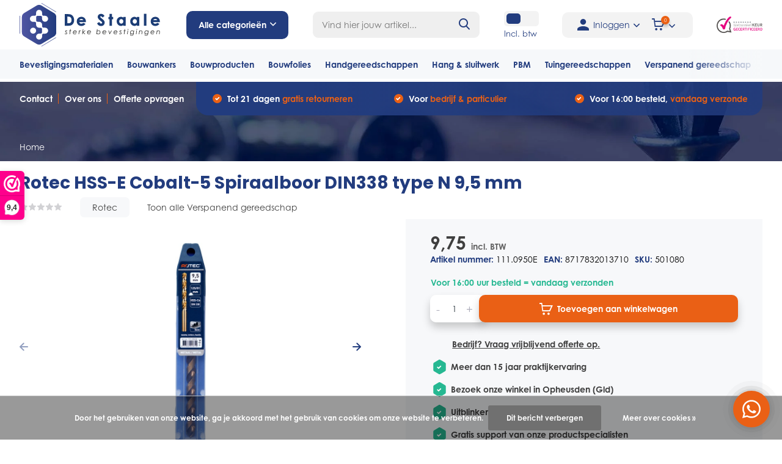

--- FILE ---
content_type: text/html;charset=utf-8
request_url: https://www.destaale.nl/hhs-e-cobalt-5-spiraalboor-din338-type-n-95-mm.html
body_size: 36873
content:
<!doctype html>
<html lang="nl" class="product-page enable-overflow">
	<head>
        
<script type="text/javascript">
   window.dataLayer = window.dataLayer || [];
   dataLayer.push({
                                    ecomm_prodid: "121422192",
                  ecomm_prodid_adwords: "242569531",
                  ecomm_pname: "Rotec HSS-E Cobalt-5 Spiraalboor DIN338 type N   9,5 mm ",
                  ecomm_category: "Verspanend gereedschap",
                  ecomm_pagetype: "product",
                  ecomm_totalvalue: 9.7526
                                                                                               
                         
                  });
      
</script>


<!-- Google Tag Manager -->
<script>(function(w,d,s,l,i){w[l]=w[l]||[];w[l].push({'gtm.start':
new Date().getTime(),event:'gtm.js'});var f=d.getElementsByTagName(s)[0],
j=d.createElement(s),dl=l!='dataLayer'?'&l='+l:'';j.async=true;j.src=
'https://www.googletagmanager.com/gtm.js?id='+i+dl;f.parentNode.insertBefore(j,f);
})(window,document,'script','dataLayer','GTM-WW9M7CN');</script>
<!-- End Google Tag Manager -->        <meta charset="utf-8"/>
<!-- [START] 'blocks/head.rain' -->
<!--

  (c) 2008-2026 Lightspeed Netherlands B.V.
  http://www.lightspeedhq.com
  Generated: 23-01-2026 @ 17:08:14

-->
<link rel="canonical" href="https://www.destaale.nl/hhs-e-cobalt-5-spiraalboor-din338-type-n-95-mm.html"/>
<link rel="alternate" href="https://www.destaale.nl/index.rss" type="application/rss+xml" title="Nieuwe producten"/>
<link href="https://cdn.webshopapp.com/assets/cookielaw.css?2025-02-20" rel="stylesheet" type="text/css"/>
<meta name="robots" content="noodp,noydir"/>
<meta property="og:url" content="https://www.destaale.nl/hhs-e-cobalt-5-spiraalboor-din338-type-n-95-mm.html?source=facebook"/>
<meta property="og:site_name" content="De Staale"/>
<meta property="og:title" content="HHS-E Cobalt-5 Spiraalboor DIN338 type N   9,5 mm   "/>
<meta property="og:description" content="De Staale is de online leverancier van ijzerwaren en andere klusproducten. Bekijk snel ons ruime assortiment en bestel gemakkelijk online."/>
<meta property="og:image" content="https://cdn.webshopapp.com/shops/313978/files/369979475/rotec-rotec-hss-e-cobalt-5-spiraalboor-din338-type.jpg"/>
<!--[if lt IE 9]>
<script src="https://cdn.webshopapp.com/assets/html5shiv.js?2025-02-20"></script>
<![endif]-->
<!-- [END] 'blocks/head.rain' -->
		<meta http-equiv="x-ua-compatible" content="ie=edge">
		<title>HHS-E Cobalt-5 Spiraalboor DIN338 type N   9,5 mm    - De Staale</title>
		<meta name="description" content="De Staale is de online leverancier van ijzerwaren en andere klusproducten. Bekijk snel ons ruime assortiment en bestel gemakkelijk online.">
		<meta name="keywords" content="Rotec, Rotec, HSS-E, Cobalt-5, Spiraalboor, DIN338, type, N, , , 9,5, mm">
		<meta name="theme-color" content="#ffffff">
		<meta name="MobileOptimized" content="320">
		<meta name="HandheldFriendly" content="true">
		<meta name="viewport" content="width=device-width, initial-scale=1, initial-scale=1, minimum-scale=1, maximum-scale=1, user-scalable=no">
		<meta name="author" content="https://www.dmws.nl/">
		
		<link rel="preconnect" href="https://fonts.googleapis.com">
		<link rel="dns-prefetch" href="https://fonts.googleapis.com">
		<link rel="preconnect" href="https://ajax.googleapis.com">
		<link rel="dns-prefetch" href="https://ajax.googleapis.com">
		<link rel="preconnect" href="https://www.gstatic.com" crossorigin="anonymous">
		<link rel="dns-prefetch" href="https://www.gstatic.com" crossorigin="anonymous">
		<link rel="preconnect" href="//cdn.webshopapp.com/">
		<link rel="dns-prefetch" href="//cdn.webshopapp.com/">
    
    		    <link rel="stylesheet" href="https://use.typekit.net/erc4sle.css">
    <link rel="preload" href="https://cdn.webshopapp.com/shops/313978/themes/175462/assets/owl-carousel-min.css?20250603131436" as="style">
    <link rel="preload" href="https://cdn.webshopapp.com/shops/313978/themes/175462/assets/fancybox.css?20250603131436" as="style">
    <link rel="preload" href="https://cdn.webshopapp.com/shops/313978/themes/175462/assets/icomoon.css?20250603131436" as="style">
    <link rel="preload" href="https://cdn.webshopapp.com/shops/313978/themes/175462/assets/compete.css?20250603131436" as="style">
    <link rel="preload" href="https://cdn.webshopapp.com/shops/313978/themes/175462/assets/custom.css?20250603131436" as="style">
    
    <link rel="preload" href="https://cdn.webshopapp.com/shops/313978/themes/175462/assets/jquery-3-4-1-min.js?20250603131436" as="script">
    <link rel="preload" href="https://cdn.webshopapp.com/shops/313978/themes/175462/assets/jquery-ui.js?20250603131436" as="script">
    <link rel="preload" href="https://cdn.webshopapp.com/shops/313978/themes/175462/assets/js-cookie-min.js?20250603131436" as="script">
    <link rel="preload" href="https://cdn.webshopapp.com/shops/313978/themes/175462/assets/owl-carousel-min.js?20250603131436" as="script">
    <link rel="preload" href="https://cdn.webshopapp.com/shops/313978/themes/175462/assets/fancybox.js?20250603131436" as="script">
    <link rel="preload" href="https://cdn.webshopapp.com/shops/313978/themes/175462/assets/lazyload.js?20250603131436" as="script">
    <link rel="preload" href="https://cdn.webshopapp.com/assets/gui.js?2025-02-20" as="script">
    <link rel="preload" href="https://cdn.webshopapp.com/shops/313978/themes/175462/assets/script.js?20250603131436" as="script">
    <link rel="preload" href="https://cdn.webshopapp.com/shops/313978/themes/175462/assets/custom.js?20250603131436" as="script">
        
    <link href="https://fonts.googleapis.com/css?family=Poppins:300,400,500,600,700,800,900%7CPoppins:300,400,500,600,700,800,900&display=swap" rel="stylesheet" type="text/css">
    <link rel="stylesheet" href="https://cdn.webshopapp.com/shops/313978/themes/175462/assets/owl-carousel-min.css?20250603131436" type="text/css">
    <link rel="stylesheet" href="https://cdn.webshopapp.com/shops/313978/themes/175462/assets/fancybox.css?20250603131436" type="text/css">
    <link rel="stylesheet" href="https://cdn.webshopapp.com/shops/313978/themes/175462/assets/icomoon.css?20250603131436" type="text/css">
    <link rel="stylesheet" href="https://cdn.webshopapp.com/shops/313978/themes/175462/assets/compete.css?20250603131436" type="text/css">
    <link rel="stylesheet" href="https://cdn.webshopapp.com/shops/313978/themes/175462/assets/custom.css?20250603131436" type="text/css">
    
    <script src="https://cdn.webshopapp.com/shops/313978/themes/175462/assets/jquery-3-4-1-min.js?20250603131436"></script>

		<link rel="icon" type="image/x-icon" href="https://cdn.webshopapp.com/shops/313978/themes/175462/v/480318/assets/favicon.ico?20210122142021">
		<link rel="apple-touch-icon" href="https://cdn.webshopapp.com/shops/313978/themes/175462/v/480318/assets/favicon.ico?20210122142021">
    
    <meta name="msapplication-config" content="https://cdn.webshopapp.com/shops/313978/themes/175462/assets/browserconfig.xml?20250603131436">
<meta property="og:title" content="HHS-E Cobalt-5 Spiraalboor DIN338 type N   9,5 mm   ">
<meta property="og:type" content="website"> 
<meta property="og:site_name" content="De Staale">
<meta property="og:url" content="https://www.destaale.nl/">
<meta property="og:image" content="https://cdn.webshopapp.com/shops/313978/files/369979475/1000x1000x2/rotec-rotec-hss-e-cobalt-5-spiraalboor-din338-type.jpg">
<meta name="twitter:title" content="HHS-E Cobalt-5 Spiraalboor DIN338 type N   9,5 mm   ">
<meta name="twitter:description" content="De Staale is de online leverancier van ijzerwaren en andere klusproducten. Bekijk snel ons ruime assortiment en bestel gemakkelijk online.">
<meta name="twitter:site" content="De Staale">
<meta name="twitter:card" content="https://cdn.webshopapp.com/shops/313978/themes/175462/assets/logo.png?20250603131436">
<meta name="twitter:image" content="https://cdn.webshopapp.com/shops/313978/themes/175462/assets/big-block-bg.jpg?20250507085023">
<script type="application/ld+json">
  [
        {
      "@context": "http://schema.org",
      "@type": "Product", 
      "name": "Rotec Rotec HSS-E Cobalt-5 Spiraalboor DIN338 type N   9,5 mm",
      "url": "https://www.destaale.nl/hhs-e-cobalt-5-spiraalboor-din338-type-n-95-mm.html",
            "brand": {
        "@type": "Brand",
        "name": "Rotec"
      },
            
                  "description": "De Staale is de online leverancier van ijzerwaren en andere klusproducten. Bekijk snel ons ruime assortiment en bestel gemakkelijk online.",
            "image": "https://cdn.webshopapp.com/shops/313978/files/369979475/300x250x2/rotec-rotec-hss-e-cobalt-5-spiraalboor-din338-type.jpg",      "gtin13": "8717832013710",      "mpn": "111.0950E",      "sku": "501080",      "offers": {
        "@type": "Offer",
        "price": "9.75",        "url": "https://www.destaale.nl/hhs-e-cobalt-5-spiraalboor-din338-type-n-95-mm.html",
        "priceValidUntil": "2027-01-23",
        "priceCurrency": "EUR",
        	          "availability": "https://schema.org/InStock",
                    "inventoryLevel": "2"
      }
          },
        {
      "@context": "http://schema.org/",
      "@type": "Organization",
      "url": "https://www.destaale.nl/",
      "name": "De Staale",
      "legalName": "De Staale",
      "description": "De Staale is de online leverancier van ijzerwaren en andere klusproducten. Bekijk snel ons ruime assortiment en bestel gemakkelijk online.",
      "logo": "https://cdn.webshopapp.com/shops/313978/themes/175462/assets/logo.png?20250603131436",
      "image": "https://cdn.webshopapp.com/shops/313978/themes/175462/assets/big-block-bg.jpg?20250507085023",
      "contactPoint": {
        "@type": "ContactPoint",
        "contactType": "Customer service",
        "telephone": "0488 – 234235"
      },
      "address": {
        "@type": "PostalAddress",
        "streetAddress": "Matensestraat 66B",
        "addressLocality": "Nederland",
        "postalCode": " 6669 CJ Dodewaard",
        "addressCountry": "NL"
      }
      ,
      "aggregateRating": {
          "@type": "AggregateRating",
          "bestRating": "10",          "worstRating": "1",
          "ratingValue": "9.4",          "reviewCount": "44",          "url":"https://www.webwinkelkeur.nl/webshop/De-Staale_1212557"
      }
         
    },
    { 
      "@context": "http://schema.org", 
      "@type": "WebSite", 
      "url": "https://www.destaale.nl/", 
      "name": "De Staale",
      "description": "De Staale is de online leverancier van ijzerwaren en andere klusproducten. Bekijk snel ons ruime assortiment en bestel gemakkelijk online.",
      "author": [
        {
          "@type": "Organization",
          "url": "https://www.dmws.nl/",
          "name": "DMWS B.V.",
          "address": {
            "@type": "PostalAddress",
            "streetAddress": "Klokgebouw 195 (Strijp-S)",
            "addressLocality": "Eindhoven",
            "addressRegion": "NB",
            "postalCode": "5617 AB",
            "addressCountry": "NL"
          }
        }
      ]
    }
  ]
</script>    
	</head>
    	<body>
    <!-- Google Tag Manager (noscript) -->
<noscript><iframe src="https://www.googletagmanager.com/ns.html?id=GTM-WW9M7CN"
height="0" width="0" style="display:none;visibility:hidden"></iframe></noscript>
<!-- End Google Tag Manager (noscript) -->
    <ul class="hidden-data hidden"><li>313978</li><li>175462</li><li>ja</li><li>nl</li><li>live</li><li>verkoop//destaale/nl</li><li>https://www.destaale.nl/</li></ul><header id="top" class="scroll-active"><div class="top-wrap fixed default"><section class="main pos-r"><div class="container pos-r"><div class="d-flex align-center justify-between"><div class="d-flex align-center top-nav-logo-section"><div id="mobile-menu-btn" class="d-none show-1000"><div class="hamburger"><span></span><span></span><span></span><span></span></div></div><div id="logo" class="d-flex align-center"><a href="https://www.destaale.nl/" accesskey="h"><img class="hide-1000 desktop-logo" src="https://cdn.webshopapp.com/shops/313978/files/355312396/logo-destaale-rgb.svg" alt="De Staale" /><img class="d-none show-1000 mobile-logo" src="https://cdn.webshopapp.com/shops/313978/files/355311879/logo-destaale-mobile-rgb.svg" alt="De Staale" /></a><div id="catbtn" class="hide-1000 btn-wrap"><a href="https://www.destaale.nl/catalog/" class="btn">Alle categorieën <i class="icon-arrow-down"></i></a><div class="categorymenu"><div class="wrap d-flex"><ul class="maincategories"><li data-attribute="bevestigingsmaterialen"><a href="https://www.destaale.nl/bevestigingsmaterialen/">Bevestigingsmaterialen <i class="icon-arrow-right"></i></a></li><li data-attribute="bouwankers"><a href="https://www.destaale.nl/bouwankers/">Bouwankers <i class="icon-arrow-right"></i></a></li><li data-attribute="bouwproducten"><a href="https://www.destaale.nl/bouwproducten/">Bouwproducten  <i class="icon-arrow-right"></i></a></li><li data-attribute="bouwfolies"><a href="https://www.destaale.nl/bouwfolies/">Bouwfolies <i class="icon-arrow-right"></i></a></li><li data-attribute="handgereedschappen"><a href="https://www.destaale.nl/handgereedschappen/">Handgereedschappen <i class="icon-arrow-right"></i></a></li><li data-attribute="hang-sluitwerk"><a href="https://www.destaale.nl/hang-sluitwerk/">Hang &amp; sluitwerk <i class="icon-arrow-right"></i></a></li><li data-attribute="pbm"><a href="https://www.destaale.nl/pbm/">PBM <i class="icon-arrow-right"></i></a></li><li data-attribute="tuingereedschappen"><a href="https://www.destaale.nl/tuingereedschappen/">Tuingereedschappen <i class="icon-arrow-right"></i></a></li><li><a href="https://www.destaale.nl/catalog/" class="more">Bekijk alle categorieën</a></li></ul><div class="subcategories"><div class="wrapper" data-category="bevestigingsmaterialen"><h4>Bevestigingsmaterialen</h4><ul><li class="sub"><a href="https://www.destaale.nl/bevestigingsmaterialen/schroeven/">Schroeven</a></li><ul><li><a href="https://www.destaale.nl/bevestigingsmaterialen/schroeven/beslagschroeven/">Beslagschroeven</a></li><li><a href="https://www.destaale.nl/bevestigingsmaterialen/schroeven/overige-bevestigingsmaterialen-draadnagels/">Overige bevestigingsmaterialen/draadnagels</a></li><li><a href="https://www.destaale.nl/bevestigingsmaterialen/schroeven/spanhulzen/">Spanhulzen</a></li><li><a href="https://www.destaale.nl/bevestigingsmaterialen/schroeven/boorschroeven/">Boorschroeven</a></li><li><a href="https://www.destaale.nl/bevestigingsmaterialen/schroeven/" class="more">Bekijk alles</a></li></ul></ul><ul><li class="sub"><a href="https://www.destaale.nl/bevestigingsmaterialen/pluggen/">Pluggen</a></li></ul><ul><li class="sub"><a href="https://www.destaale.nl/bevestigingsmaterialen/lijmen-en-kitten/">Lijmen en kitten</a></li></ul><ul><li class="sub"><a href="https://www.destaale.nl/bevestigingsmaterialen/golfplaatbouten/">Golfplaatbouten</a></li></ul><ul><li class="sub"><a href="https://www.destaale.nl/bevestigingsmaterialen/assortimentskoffers/">Assortimentskoffers</a></li></ul><ul><li class="sub"><a href="https://www.destaale.nl/bevestigingsmaterialen/boutverbindingen/">Boutverbindingen</a></li><ul><li><a href="https://www.destaale.nl/bevestigingsmaterialen/boutverbindingen/dopmoeren/">Dopmoeren</a></li><li><a href="https://www.destaale.nl/bevestigingsmaterialen/boutverbindingen/houtdraadbouten/">Houtdraadbouten</a></li><li><a href="https://www.destaale.nl/bevestigingsmaterialen/boutverbindingen/moeren/">Moeren</a></li><li><a href="https://www.destaale.nl/bevestigingsmaterialen/boutverbindingen/slotbouten/">Slotbouten </a></li><li><a href="https://www.destaale.nl/bevestigingsmaterialen/boutverbindingen/" class="more">Bekijk alles</a></li></ul></ul><ul><li class="sub"><a href="https://www.destaale.nl/bevestigingsmaterialen/afdekkapjes/">Afdekkapjes</a></li></ul><ul><li class="sub"><a href="https://www.destaale.nl/bevestigingsmaterialen/schroefbitjes/">Schroefbitjes</a></li></ul><ul><li class="sub"><a href="https://www.destaale.nl/bevestigingsmaterialen/ringen/">Ringen</a></li><ul><li><a href="https://www.destaale.nl/bevestigingsmaterialen/ringen/sluitringen/">Sluitringen</a></li><li><a href="https://www.destaale.nl/bevestigingsmaterialen/ringen/carrosserieringen/">Carrosserieringen</a></li></ul></ul><ul><li class="sub"><a href="https://www.destaale.nl/bevestigingsmaterialen/overigen/">Overigen</a></li></ul><ul><li class="sub"><a href="https://www.destaale.nl/bevestigingsmaterialen/nieten/">Nieten</a></li></ul><ul><li class="sub"><a href="https://www.destaale.nl/bevestigingsmaterialen/gipsplaatbouten/">gipsplaatbouten</a></li></ul><ul><li class="sub"><a href="https://www.destaale.nl/bevestigingsmaterialen/coilnagels/">coilnagels</a></li></ul></div><div class="wrapper" data-category="bouwankers"><h4>Bouwankers</h4><ul><li class="sub"><a href="https://www.destaale.nl/bouwankers/hengen-en-duimen/">Hengen en Duimen</a></li><ul><li><a href="https://www.destaale.nl/bouwankers/hengen-en-duimen/hengen-voor-pen-16-mm/">Hengen voor pen 16 mm</a></li><li><a href="https://www.destaale.nl/bouwankers/hengen-en-duimen/hengen-voor-vlakwerk-pen-16-mm/">Hengen voor vlakwerk pen 16 mm</a></li><li><a href="https://www.destaale.nl/bouwankers/hengen-en-duimen/kruishengen/">Kruishengen</a></li></ul></ul><ul><li class="sub"><a href="https://www.destaale.nl/bouwankers/spouwankers/">Spouwankers</a></li><ul><li><a href="https://www.destaale.nl/bouwankers/spouwankers/boorspouwankers/">Boorspouwankers</a></li><li><a href="https://www.destaale.nl/bouwankers/spouwankers/hsb-spouwankers/">HSB spouwankers</a></li><li><a href="https://www.destaale.nl/bouwankers/spouwankers/indraaihulpstukken/">Indraaihulpstukken</a></li><li><a href="https://www.destaale.nl/bouwankers/spouwankers/inslaghulpstukken/">Inslaghulpstukken</a></li><li><a href="https://www.destaale.nl/bouwankers/spouwankers/" class="more">Bekijk alles</a></li></ul></ul><ul><li class="sub"><a href="https://www.destaale.nl/bouwankers/houtverbindingen/">Houtverbindingen</a></li><ul><li><a href="https://www.destaale.nl/bouwankers/houtverbindingen/balkdragers/">Balkdragers</a></li><li><a href="https://www.destaale.nl/bouwankers/houtverbindingen/bintankers/">Bintankers</a></li><li><a href="https://www.destaale.nl/bouwankers/houtverbindingen/gripankers/">Gripankers</a></li><li><a href="https://www.destaale.nl/bouwankers/houtverbindingen/koppelankers/">Koppelankers</a></li><li><a href="https://www.destaale.nl/bouwankers/houtverbindingen/" class="more">Bekijk alles</a></li></ul></ul><ul><li class="sub"><a href="https://www.destaale.nl/bouwankers/hoekankers/">Hoekankers</a></li><ul><li><a href="https://www.destaale.nl/bouwankers/hoekankers/hoekankers/">Hoekankers</a></li><li><a href="https://www.destaale.nl/bouwankers/hoekankers/hoekankers-met-ril/">Hoekankers met ril</a></li><li><a href="https://www.destaale.nl/bouwankers/hoekankers/xl-hoekankers/">XL-hoekankers</a></li><li><a href="https://www.destaale.nl/bouwankers/hoekankers/xs-hoekanker/">XS-hoekanker</a></li></ul></ul><ul><li class="sub"><a href="https://www.destaale.nl/bouwankers/hulpmiddelen/">Hulpmiddelen</a></li><ul><li><a href="https://www.destaale.nl/bouwankers/hulpmiddelen/hijsogen/">Hijsogen</a></li></ul></ul><ul><li class="sub"><a href="https://www.destaale.nl/bouwankers/isolatiebevestigingen/">Isolatiebevestigingen</a></li><ul><li><a href="https://www.destaale.nl/bouwankers/isolatiebevestigingen/dakplaatjes/">Dakplaatjes</a></li><li><a href="https://www.destaale.nl/bouwankers/isolatiebevestigingen/flex-5-plug/">Flex- 5 plug</a></li><li><a href="https://www.destaale.nl/bouwankers/isolatiebevestigingen/kombiclips/">Kombiclips</a></li><li><a href="https://www.destaale.nl/bouwankers/isolatiebevestigingen/kraagpluggen/">Kraagpluggen</a></li><li><a href="https://www.destaale.nl/bouwankers/isolatiebevestigingen/" class="more">Bekijk alles</a></li></ul></ul><ul><li class="sub"><a href="https://www.destaale.nl/bouwankers/kozijnankers/">Kozijnankers</a></li><ul><li><a href="https://www.destaale.nl/bouwankers/kozijnankers/kozijnstelhoek/">Kozijnstelhoek </a></li></ul></ul><ul><li class="sub"><a href="https://www.destaale.nl/bouwankers/ruwbouwankers/">Ruwbouwankers</a></li><ul><li><a href="https://www.destaale.nl/bouwankers/ruwbouwankers/muurplaatankers/">Muurplaatankers</a></li><li><a href="https://www.destaale.nl/bouwankers/ruwbouwankers/lijm-en-wandankers/">Lijm en wandankers</a></li><li><a href="https://www.destaale.nl/bouwankers/ruwbouwankers/ruitersteunen/">Ruitersteunen</a></li></ul></ul></div><div class="wrapper" data-category="bouwproducten"><h4>Bouwproducten </h4><ul><li class="sub"><a href="https://www.destaale.nl/bouwproducten/binnendeurdorpels/">Binnendeurdorpels</a></li><ul><li><a href="https://www.destaale.nl/bouwproducten/binnendeurdorpels/hardsteen/">Hardsteen</a></li><li><a href="https://www.destaale.nl/bouwproducten/binnendeurdorpels/kunststeen/">Kunststeen</a></li></ul></ul><ul><li class="sub"><a href="https://www.destaale.nl/bouwproducten/smeermiddelen/">Smeermiddelen</a></li></ul><ul><li class="sub"><a href="https://www.destaale.nl/bouwproducten/verf/">Verf</a></li><ul><li><a href="https://www.destaale.nl/bouwproducten/verf/spuitbussen/">Spuitbussen</a></li><li><a href="https://www.destaale.nl/bouwproducten/verf/buitenverf/">Buitenverf</a></li><li><a href="https://www.destaale.nl/bouwproducten/verf/grondverf/">Grondverf</a></li></ul></ul><ul><li class="sub"><a href="https://www.destaale.nl/bouwproducten/stelmiddelen/">Stelmiddelen</a></li><ul><li><a href="https://www.destaale.nl/bouwproducten/stelmiddelen/vlonderpads/">Vlonderpads</a></li></ul></ul><ul><li class="sub"><a href="https://www.destaale.nl/bouwproducten/trappen/">Trappen</a></li></ul><ul><li class="sub"><a href="https://www.destaale.nl/bouwproducten/anti-worteldoek/">Anti-worteldoek</a></li></ul><ul><li class="sub"><a href="https://www.destaale.nl/bouwproducten/diversen/">Diversen</a></li></ul><ul><li class="sub"><a href="https://www.destaale.nl/bouwproducten/pur/">Pur</a></li></ul><ul><li class="sub"><a href="https://www.destaale.nl/bouwproducten/lood/">Lood</a></li></ul><ul><li class="sub"><a href="https://www.destaale.nl/bouwproducten/beglazingsmaterialen/">Beglazingsmaterialen</a></li><ul><li><a href="https://www.destaale.nl/bouwproducten/beglazingsmaterialen/tunnelblokjes/">Tunnelblokjes</a></li><li><a href="https://www.destaale.nl/bouwproducten/beglazingsmaterialen/beglazingsblokjes/">Beglazingsblokjes</a></li><li><a href="https://www.destaale.nl/bouwproducten/beglazingsmaterialen/triple-glasblokjes/">Triple glasblokjes</a></li><li><a href="https://www.destaale.nl/bouwproducten/beglazingsmaterialen/keggen-en-wiggen/">Keggen en wiggen</a></li><li><a href="https://www.destaale.nl/bouwproducten/beglazingsmaterialen/" class="more">Bekijk alles</a></li></ul></ul><ul><li class="sub"><a href="https://www.destaale.nl/bouwproducten/voegbanden/">voegbanden</a></li></ul><ul><li class="sub"><a href="https://www.destaale.nl/bouwproducten/verlichting/">verlichting</a></li></ul></div><div class="wrapper" data-category="bouwfolies"><h4>Bouwfolies</h4><ul><li class="sub"><a href="https://www.destaale.nl/bouwfolies/binnenfolies/">Binnenfolies</a></li><ul><li><a href="https://www.destaale.nl/bouwfolies/binnenfolies/dampremmend/">Dampremmend</a></li></ul></ul><ul><li class="sub"><a href="https://www.destaale.nl/bouwfolies/buitenfolies/">Buitenfolies</a></li><ul><li><a href="https://www.destaale.nl/bouwfolies/buitenfolies/dampopen/">Dampopen </a></li><li><a href="https://www.destaale.nl/bouwfolies/buitenfolies/waterdicht-dampopen/">Waterdicht - dampopen</a></li></ul></ul><ul><li class="sub"><a href="https://www.destaale.nl/bouwfolies/tapes/">Tapes</a></li></ul><ul><li class="sub"><a href="https://www.destaale.nl/bouwfolies/dpc/">DPC</a></li></ul><ul><li class="sub"><a href="https://www.destaale.nl/bouwfolies/beschermfolies/">Beschermfolies</a></li><ul><li><a href="https://www.destaale.nl/bouwfolies/beschermfolies/rekwikkelfolies/">Rekwikkelfolies</a></li></ul></ul></div><div class="wrapper" data-category="handgereedschappen"><h4>Handgereedschappen</h4><ul><li class="sub"><a href="https://www.destaale.nl/handgereedschappen/tangen/">Tangen </a></li><ul><li><a href="https://www.destaale.nl/handgereedschappen/tangen/buizensnijder/">Buizensnijder</a></li><li><a href="https://www.destaale.nl/handgereedschappen/tangen/boutensnijtang/">Boutensnijtang</a></li><li><a href="https://www.destaale.nl/handgereedschappen/tangen/borgveertangen/">Borgveertangen</a></li><li><a href="https://www.destaale.nl/handgereedschappen/tangen/combinatietangen/">Combinatietangen</a></li><li><a href="https://www.destaale.nl/handgereedschappen/tangen/" class="more">Bekijk alles</a></li></ul></ul><ul><li class="sub"><a href="https://www.destaale.nl/handgereedschappen/metselgereedschap/">Metselgereedschap</a></li><ul><li><a href="https://www.destaale.nl/handgereedschappen/metselgereedschap/metsel-hulpmiddelen/">Metsel hulpmiddelen</a></li><li><a href="https://www.destaale.nl/handgereedschappen/metselgereedschap/troffels/">Troffels</a></li><li><a href="https://www.destaale.nl/handgereedschappen/metselgereedschap/voegspijkers/">Voegspijkers</a></li></ul></ul><ul><li class="sub"><a href="https://www.destaale.nl/handgereedschappen/schildergereedschap/">Schildergereedschap</a></li><ul><li><a href="https://www.destaale.nl/handgereedschappen/schildergereedschap/verfschrapers/">Verfschrapers</a></li><li><a href="https://www.destaale.nl/handgereedschappen/schildergereedschap/verfbakjes/">Verfbakjes</a></li><li><a href="https://www.destaale.nl/handgereedschappen/schildergereedschap/rollers/">Rollers</a></li><li><a href="https://www.destaale.nl/handgereedschappen/schildergereedschap/kwasten/">Kwasten</a></li><li><a href="https://www.destaale.nl/handgereedschappen/schildergereedschap/" class="more">Bekijk alles</a></li></ul></ul><ul><li class="sub"><a href="https://www.destaale.nl/handgereedschappen/stukadoorsgereedschap/">Stukadoorsgereedschap</a></li><ul><li><a href="https://www.destaale.nl/handgereedschappen/stukadoorsgereedschap/overige-stucgereedschappen/">Overige stucgereedschappen</a></li><li><a href="https://www.destaale.nl/handgereedschappen/stukadoorsgereedschap/paleerijzers/">Paleerijzers</a></li><li><a href="https://www.destaale.nl/handgereedschappen/stukadoorsgereedschap/plakspanen/">Plakspanen</a></li><li><a href="https://www.destaale.nl/handgereedschappen/stukadoorsgereedschap/plamuurmessen/">Plamuurmessen</a></li><li><a href="https://www.destaale.nl/handgereedschappen/stukadoorsgereedschap/" class="more">Bekijk alles</a></li></ul></ul><ul><li class="sub"><a href="https://www.destaale.nl/handgereedschappen/aftekengereedschap/">Aftekengereedschap</a></li></ul><ul><li class="sub"><a href="https://www.destaale.nl/handgereedschappen/timmergereedschap/">Timmergereedschap</a></li><ul><li><a href="https://www.destaale.nl/handgereedschappen/timmergereedschap/opbergsystemen/">Opbergsystemen</a></li></ul></ul><ul><li class="sub"><a href="https://www.destaale.nl/handgereedschappen/beitels-en-vijlen/">Beitels en vijlen</a></li><ul><li><a href="https://www.destaale.nl/handgereedschappen/beitels-en-vijlen/vijlen/">Vijlen</a></li></ul></ul><ul><li class="sub"><a href="https://www.destaale.nl/handgereedschappen/bits/">Bits</a></li><ul><li><a href="https://www.destaale.nl/handgereedschappen/bits/bits-25-mm/">Bits 25 mm</a></li><li><a href="https://www.destaale.nl/handgereedschappen/bits/bithouders/">Bithouders</a></li><li><a href="https://www.destaale.nl/handgereedschappen/bits/bitsets/">Bitsets</a></li><li><a href="https://www.destaale.nl/handgereedschappen/bits/impact-bits-50-mm/">Impact bits 50 mm</a></li></ul></ul><ul><li class="sub"><a href="https://www.destaale.nl/handgereedschappen/draadsnijgereedschap/">Draadsnijgereedschap</a></li><ul><li><a href="https://www.destaale.nl/handgereedschappen/draadsnijgereedschap/hand-tappen/">Hand tappen</a></li><li><a href="https://www.destaale.nl/handgereedschappen/draadsnijgereedschap/machine-tappen/">Machine tappen</a></li><li><a href="https://www.destaale.nl/handgereedschappen/draadsnijgereedschap/snijplaten/">Snijplaten</a></li><li><a href="https://www.destaale.nl/handgereedschappen/draadsnijgereedschap/taphouders/">Taphouders</a></li><li><a href="https://www.destaale.nl/handgereedschappen/draadsnijgereedschap/" class="more">Bekijk alles</a></li></ul></ul><ul><li class="sub"><a href="https://www.destaale.nl/handgereedschappen/hamer-gereedschap/">Hamer gereedschap</a></li><ul><li><a href="https://www.destaale.nl/handgereedschappen/hamer-gereedschap/hamers/">Hamers </a></li></ul></ul><ul><li class="sub"><a href="https://www.destaale.nl/handgereedschappen/inbussgereedschap/">Inbussgereedschap</a></li></ul><ul><li class="sub"><a href="https://www.destaale.nl/handgereedschappen/kitgereedschap/">Kitgereedschap</a></li></ul><ul><li class="sub"><a href="https://www.destaale.nl/handgereedschappen/klemgereedschap/">Klemgereedschap</a></li><ul><li><a href="https://www.destaale.nl/handgereedschappen/klemgereedschap/hobbylijmtangen/">Hobbylijmtangen</a></li><li><a href="https://www.destaale.nl/handgereedschappen/klemgereedschap/lijmtangen/">Lijmtangen</a></li><li><a href="https://www.destaale.nl/handgereedschappen/klemgereedschap/snelspanklemmen/">Snelspanklemmen</a></li><li><a href="https://www.destaale.nl/handgereedschappen/klemgereedschap/tafelklemmen/">Tafelklemmen</a></li><li><a href="https://www.destaale.nl/handgereedschappen/klemgereedschap/" class="more">Bekijk alles</a></li></ul></ul><ul><li class="sub"><a href="https://www.destaale.nl/handgereedschappen/meetgereedschap/">Meetgereedschap</a></li><ul><li><a href="https://www.destaale.nl/handgereedschappen/meetgereedschap/duimstokken/">Duimstokken</a></li><li><a href="https://www.destaale.nl/handgereedschappen/meetgereedschap/waterpassen/">Waterpassen</a></li></ul></ul><ul><li class="sub"><a href="https://www.destaale.nl/handgereedschappen/lijmgereedschap/">Lijmgereedschap</a></li></ul><ul><li class="sub"><a href="https://www.destaale.nl/handgereedschappen/moer-en-pijpsleutels/">Moer en pijpsleutels</a></li></ul><ul><li class="sub"><a href="https://www.destaale.nl/handgereedschappen/mokers-en-hamers/">Mokers en Hamers</a></li><ul><li><a href="https://www.destaale.nl/handgereedschappen/mokers-en-hamers/hamers/">Hamers </a></li></ul></ul><ul><li class="sub"><a href="https://www.destaale.nl/handgereedschappen/overige-gereedschappen/">Overige gereedschappen</a></li></ul><ul><li class="sub"><a href="https://www.destaale.nl/handgereedschappen/scharen/">Scharen</a></li><ul><li><a href="https://www.destaale.nl/handgereedschappen/scharen/blikscharen/">Blikscharen</a></li><li><a href="https://www.destaale.nl/handgereedschappen/scharen/boutenscharen/">Boutenscharen</a></li></ul></ul><ul><li class="sub"><a href="https://www.destaale.nl/handgereedschappen/schaven/">Schaven</a></li></ul><ul><li class="sub"><a href="https://www.destaale.nl/handgereedschappen/schroevendraaiers/">Schroevendraaiers</a></li></ul><ul><li class="sub"><a href="https://www.destaale.nl/handgereedschappen/schoonmaakgereedschap/">Schoonmaakgereedschap</a></li></ul><ul><li class="sub"><a href="https://www.destaale.nl/handgereedschappen/schildersgereedschap/">Schildersgereedschap</a></li></ul><ul><li class="sub"><a href="https://www.destaale.nl/handgereedschappen/snijgereedschap/">Snijgereedschap</a></li><ul><li><a href="https://www.destaale.nl/handgereedschappen/snijgereedschap/afbreekmessen/">Afbreekmessen</a></li></ul></ul><ul><li class="sub"><a href="https://www.destaale.nl/handgereedschappen/sloopgereedschap/">Sloopgereedschap</a></li><ul><li><a href="https://www.destaale.nl/handgereedschappen/sloopgereedschap/vloergereedschap/">Vloergereedschap</a></li><li><a href="https://www.destaale.nl/handgereedschappen/sloopgereedschap/koevoeten/">Koevoeten</a></li><li><a href="https://www.destaale.nl/handgereedschappen/sloopgereedschap/koudbeitels/">Koudbeitels</a></li><li><a href="https://www.destaale.nl/handgereedschappen/sloopgereedschap/schrapers/">Schrapers</a></li><li><a href="https://www.destaale.nl/handgereedschappen/sloopgereedschap/" class="more">Bekijk alles</a></li></ul></ul><ul><li class="sub"><a href="https://www.destaale.nl/handgereedschappen/stratenmakersgereedschap/">Stratenmakersgereedschap</a></li><ul><li><a href="https://www.destaale.nl/handgereedschappen/stratenmakersgereedschap/straathamers/">Straathamers</a></li><li><a href="https://www.destaale.nl/handgereedschappen/stratenmakersgereedschap/tangen/">Tangen</a></li><li><a href="https://www.destaale.nl/handgereedschappen/stratenmakersgereedschap/uitzetgereedschap/">Uitzetgereedschap</a></li></ul></ul><ul><li class="sub"><a href="https://www.destaale.nl/handgereedschappen/overig-handgereedschap/">Overig handgereedschap</a></li></ul><ul><li class="sub"><a href="https://www.destaale.nl/handgereedschappen/tegelgereedschap/">Tegelgereedschap</a></li><ul><li><a href="https://www.destaale.nl/handgereedschappen/tegelgereedschap/inwasgereedschap/">Inwasgereedschap</a></li><li><a href="https://www.destaale.nl/handgereedschappen/tegelgereedschap/plakspanen/">Plakspanen</a></li><li><a href="https://www.destaale.nl/handgereedschappen/tegelgereedschap/schuurborden/">Schuurborden</a></li><li><a href="https://www.destaale.nl/handgereedschappen/tegelgereedschap/sponsen/">Sponsen</a></li><li><a href="https://www.destaale.nl/handgereedschappen/tegelgereedschap/" class="more">Bekijk alles</a></li></ul></ul><ul><li class="sub"><a href="https://www.destaale.nl/handgereedschappen/zagen/">Zagen</a></li></ul><ul><li class="sub"><a href="https://www.destaale.nl/handgereedschappen/gereedschapsets/">Gereedschapsets</a></li></ul><ul><li class="sub"><a href="https://www.destaale.nl/handgereedschappen/drijvers/">Drijvers</a></li></ul><ul><li class="sub"><a href="https://www.destaale.nl/handgereedschappen/tackers/">Tackers</a></li></ul><ul><li class="sub"><a href="https://www.destaale.nl/handgereedschappen/doppen/">Doppen</a></li><ul><li><a href="https://www.destaale.nl/handgereedschappen/doppen/doppen-1-2-kort/">Doppen 1/2&quot; Kort</a></li><li><a href="https://www.destaale.nl/handgereedschappen/doppen/doppen-1-2-lang/">Doppen 1/2&quot; Lang</a></li></ul></ul><ul><li class="sub"><a href="https://www.destaale.nl/handgereedschappen/steek-ringsleutels/">Steek-ringsleutels</a></li></ul><ul><li class="sub"><a href="https://www.destaale.nl/handgereedschappen/elektrisch-gereedschap/">Elektrisch gereedschap</a></li></ul></div><div class="wrapper" data-category="hang-sluitwerk"><h4>Hang &amp; sluitwerk</h4><ul><li class="sub"><a href="https://www.destaale.nl/hang-sluitwerk/tuinbeslag/">Tuinbeslag</a></li><ul><li><a href="https://www.destaale.nl/hang-sluitwerk/tuinbeslag/klinkstellen/">Klinkstellen</a></li><li><a href="https://www.destaale.nl/hang-sluitwerk/tuinbeslag/deurbalkhaken/">Deurbalkhaken</a></li><li><a href="https://www.destaale.nl/hang-sluitwerk/tuinbeslag/handgrepen/">Handgrepen</a></li><li><a href="https://www.destaale.nl/hang-sluitwerk/tuinbeslag/grendels/">Grendels</a></li><li><a href="https://www.destaale.nl/hang-sluitwerk/tuinbeslag/" class="more">Bekijk alles</a></li></ul></ul><ul><li class="sub"><a href="https://www.destaale.nl/hang-sluitwerk/deuropvangbeugels/">Deuropvangbeugels</a></li><ul><li><a href="https://www.destaale.nl/hang-sluitwerk/deuropvangbeugels/deuropvangbeugels/">Deuropvangbeugels</a></li></ul></ul><ul><li class="sub"><a href="https://www.destaale.nl/hang-sluitwerk/hengen-en-duimen/">Hengen en Duimen</a></li><ul><li><a href="https://www.destaale.nl/hang-sluitwerk/hengen-en-duimen/staarthengen/">Staarthengen</a></li><li><a href="https://www.destaale.nl/hang-sluitwerk/hengen-en-duimen/kruishengen/">Kruishengen</a></li><li><a href="https://www.destaale.nl/hang-sluitwerk/hengen-en-duimen/inschroefduimen/">Inschroefduimen</a></li><li><a href="https://www.destaale.nl/hang-sluitwerk/hengen-en-duimen/plaatduimen/">Plaatduimen</a></li><li><a href="https://www.destaale.nl/hang-sluitwerk/hengen-en-duimen/" class="more">Bekijk alles</a></li></ul></ul><ul><li class="sub"><a href="https://www.destaale.nl/hang-sluitwerk/scharnieren/">Scharnieren </a></li></ul><ul><li class="sub"><a href="https://www.destaale.nl/hang-sluitwerk/doornsleutels/">Doornsleutels</a></li></ul><ul><li class="sub"><a href="https://www.destaale.nl/hang-sluitwerk/sloten/">Sloten</a></li></ul></div><div class="wrapper" data-category="pbm"><h4>PBM</h4><ul><li class="sub"><a href="https://www.destaale.nl/pbm/werkschoenen/">Werkschoenen</a></li></ul><ul><li class="sub"><a href="https://www.destaale.nl/pbm/werkhandschoenen/">Werkhandschoenen</a></li></ul><ul><li class="sub"><a href="https://www.destaale.nl/pbm/stofmaskers/">Stofmaskers</a></li></ul><ul><li class="sub"><a href="https://www.destaale.nl/pbm/veiligheidsbrillen/">Veiligheidsbrillen </a></li></ul><ul><li class="sub"><a href="https://www.destaale.nl/pbm/gehoorbescherming/">Gehoorbescherming</a></li></ul><ul><li class="sub"><a href="https://www.destaale.nl/pbm/diversen/">Diversen</a></li></ul><ul><li class="sub"><a href="https://www.destaale.nl/pbm/kniebeschermers/">Kniebeschermers</a></li></ul></div><div class="wrapper" data-category="tuingereedschappen"><h4>Tuingereedschappen</h4><ul><li class="sub"><a href="https://www.destaale.nl/tuingereedschappen/stelen/">Stelen</a></li></ul><ul><li class="sub"><a href="https://www.destaale.nl/tuingereedschappen/harken/">Harken</a></li></ul><ul><li class="sub"><a href="https://www.destaale.nl/tuingereedschappen/snoeigereedschap/">Snoeigereedschap</a></li></ul><ul><li class="sub"><a href="https://www.destaale.nl/tuingereedschappen/schoppen-en-spades/">Schoppen en spades</a></li></ul><ul><li class="sub"><a href="https://www.destaale.nl/tuingereedschappen/overige-gereedschappen/">Overige gereedschappen</a></li></ul><ul><li class="sub"><a href="https://www.destaale.nl/tuingereedschappen/bezems/">Bezems</a></li></ul><ul><li class="sub"><a href="https://www.destaale.nl/tuingereedschappen/diversen/">Diversen</a></li></ul><ul><li class="sub"><a href="https://www.destaale.nl/tuingereedschappen/tuinberegening/">Tuinberegening</a></li><ul><li><a href="https://www.destaale.nl/tuingereedschappen/tuinberegening/tuinslangen/">Tuinslangen</a></li><li><a href="https://www.destaale.nl/tuingereedschappen/tuinberegening/slangkoppelingen/">Slangkoppelingen</a></li><li><a href="https://www.destaale.nl/tuingereedschappen/tuinberegening/snelkoppelingen/">Snelkoppelingen</a></li><li><a href="https://www.destaale.nl/tuingereedschappen/tuinberegening/kraannippels/">Kraannippels</a></li><li><a href="https://www.destaale.nl/tuingereedschappen/tuinberegening/" class="more">Bekijk alles</a></li></ul></ul></div><div class="wrapper" data-category="verspanend-gereedschap"><h4>Verspanend gereedschap</h4><ul><li class="sub"><a href="https://www.destaale.nl/verspanend-gereedschap/boren/">Boren</a></li><ul><li><a href="https://www.destaale.nl/verspanend-gereedschap/boren/steenboren/">Steenboren</a></li><li><a href="https://www.destaale.nl/verspanend-gereedschap/boren/alle-boren/">Alle boren </a></li><li><a href="https://www.destaale.nl/verspanend-gereedschap/boren/houtboren/">Houtboren</a></li><li><a href="https://www.destaale.nl/verspanend-gereedschap/boren/staalboren/">Staalboren</a></li><li><a href="https://www.destaale.nl/verspanend-gereedschap/boren/" class="more">Bekijk alles</a></li></ul></ul><ul><li class="sub"><a href="https://www.destaale.nl/verspanend-gereedschap/steenbeitels/">Steenbeitels</a></li><ul><li><a href="https://www.destaale.nl/verspanend-gereedschap/steenbeitels/puntbeitels/">Puntbeitels</a></li><li><a href="https://www.destaale.nl/verspanend-gereedschap/steenbeitels/platte-beitels/">Platte beitels</a></li><li><a href="https://www.destaale.nl/verspanend-gereedschap/steenbeitels/spadebeitels/">Spadebeitels</a></li><li><a href="https://www.destaale.nl/verspanend-gereedschap/steenbeitels/tegelbeitels/">Tegelbeitels</a></li></ul></ul><ul><li class="sub"><a href="https://www.destaale.nl/verspanend-gereedschap/multitool-zaagbladen/">Multitool zaagbladen</a></li><ul><li><a href="https://www.destaale.nl/verspanend-gereedschap/multitool-zaagbladen/starlock-aansluiting-sl/">Starlock  aansluiting (SL)</a></li><li><a href="https://www.destaale.nl/verspanend-gereedschap/multitool-zaagbladen/de-walt-aansluiting-dw/">De Walt aansluiting (DW)</a></li><li><a href="https://www.destaale.nl/verspanend-gereedschap/multitool-zaagbladen/supercut-aansluiting-sc/">Supercut aansluiting (SC)</a></li><li><a href="https://www.destaale.nl/verspanend-gereedschap/multitool-zaagbladen/starlock-aansluiting-sl-10855830/">Starlock aansluiting (SL)</a></li><li><a href="https://www.destaale.nl/verspanend-gereedschap/multitool-zaagbladen/" class="more">Bekijk alles</a></li></ul></ul><ul><li class="sub"><a href="https://www.destaale.nl/verspanend-gereedschap/frezen/">Frezen</a></li></ul><ul><li class="sub"><a href="https://www.destaale.nl/verspanend-gereedschap/decoupeerzaagjes/">Decoupeerzaagjes</a></li><ul><li><a href="https://www.destaale.nl/verspanend-gereedschap/decoupeerzaagjes/hcs/">HCS </a></li><li><a href="https://www.destaale.nl/verspanend-gereedschap/decoupeerzaagjes/bi-metaal/">Bi Metaal</a></li><li><a href="https://www.destaale.nl/verspanend-gereedschap/decoupeerzaagjes/riff-carbide/">RIFF Carbide</a></li><li><a href="https://www.destaale.nl/verspanend-gereedschap/decoupeerzaagjes/hard-metaal/">Hard Metaal</a></li></ul></ul><ul><li class="sub"><a href="https://www.destaale.nl/verspanend-gereedschap/recipro-zaagbladen/">Recipro zaagbladen</a></li><ul><li><a href="https://www.destaale.nl/verspanend-gereedschap/recipro-zaagbladen/hcs/">HCS </a></li><li><a href="https://www.destaale.nl/verspanend-gereedschap/recipro-zaagbladen/bi-metaal/">Bi Metaal</a></li></ul></ul><ul><li class="sub"><a href="https://www.destaale.nl/verspanend-gereedschap/zaagbladen/">Zaagbladen</a></li><ul><li><a href="https://www.destaale.nl/verspanend-gereedschap/zaagbladen/handmachine/">Handmachine</a></li><li><a href="https://www.destaale.nl/verspanend-gereedschap/zaagbladen/bouwcircelzaag/">Bouwcircelzaag</a></li><li><a href="https://www.destaale.nl/verspanend-gereedschap/zaagbladen/formaatzaag/">Formaatzaag</a></li><li><a href="https://www.destaale.nl/verspanend-gereedschap/zaagbladen/diamantzaag/">Diamantzaag</a></li><li><a href="https://www.destaale.nl/verspanend-gereedschap/zaagbladen/" class="more">Bekijk alles</a></li></ul></ul><ul><li class="sub"><a href="https://www.destaale.nl/verspanend-gereedschap/gatzagen/">Gatzagen</a></li><ul><li><a href="https://www.destaale.nl/verspanend-gereedschap/gatzagen/bim-cobalt-gatzagen/">BiM-Cobalt Gatzagen</a></li><li><a href="https://www.destaale.nl/verspanend-gereedschap/gatzagen/gatzagen-toebehoren/">Gatzagen toebehoren</a></li><li><a href="https://www.destaale.nl/verspanend-gereedschap/gatzagen/gatzagen-sets/">Gatzagen sets</a></li><li><a href="https://www.destaale.nl/verspanend-gereedschap/gatzagen/mp-gatzagen/">MP Gatzagen</a></li></ul></ul><ul><li class="sub"><a href="https://www.destaale.nl/verspanend-gereedschap/dozenboren/">Dozenboren</a></li></ul><ul><li class="sub"><a href="https://www.destaale.nl/verspanend-gereedschap/hulpstukken/">Hulpstukken</a></li></ul><ul><li class="sub"><a href="https://www.destaale.nl/verspanend-gereedschap/diamantboren/">Diamantboren</a></li></ul><ul><li class="sub"><a href="https://www.destaale.nl/verspanend-gereedschap/slijpschijven/">Slijpschijven</a></li></ul><ul><li class="sub"><a href="https://www.destaale.nl/verspanend-gereedschap/borensets/">Borensets</a></li><ul><li><a href="https://www.destaale.nl/verspanend-gereedschap/borensets/spiraalborenset/">Spiraalborenset</a></li><li><a href="https://www.destaale.nl/verspanend-gereedschap/borensets/betonborenset/">Betonborenset </a></li><li><a href="https://www.destaale.nl/verspanend-gereedschap/borensets/unidre-borenset/">UNIDre-borenset</a></li><li><a href="https://www.destaale.nl/verspanend-gereedschap/borensets/hamerborenset/">Hamerborenset</a></li><li><a href="https://www.destaale.nl/verspanend-gereedschap/borensets/" class="more">Bekijk alles</a></li></ul></ul><ul><li class="sub"><a href="https://www.destaale.nl/verspanend-gereedschap/accessoires/">Accessoires</a></li><ul><li><a href="https://www.destaale.nl/verspanend-gereedschap/accessoires/smeermiddelen/">Smeermiddelen</a></li></ul></ul><ul><li class="sub"><a href="https://www.destaale.nl/verspanend-gereedschap/schuurmiddelen/">Schuurmiddelen</a></li><ul><li><a href="https://www.destaale.nl/verspanend-gereedschap/schuurmiddelen/schuurvoet-multitool/">Schuurvoet multitool</a></li><li><a href="https://www.destaale.nl/verspanend-gereedschap/schuurmiddelen/schuurpads/">Schuurpads</a></li><li><a href="https://www.destaale.nl/verspanend-gereedschap/schuurmiddelen/schuurpapier/">Schuurpapier</a></li></ul></ul></div></div></div></div></div></div></div><div class="d-flex align-center justify-end top-nav"><div id="showSearch" class="hide-575"><input type="search" value="" placeholder="Vind hier jouw artikel..."><button type="submit" title="Vind hier jouw artikel" disabled="disabled"><i class="icon-search"></i></button></div><div class="tax-switcher-wrapper tax-switcher-wrapper-desktop" ><div class="btw"><div class="btw-toggle"><div class="btw-icon cart-icon"><label for="btwTogglerDesktop" class="label-before">Incl. btw</label><label class="switch"><input id="btwTogglerDesktop" class="btwToggler" type="checkbox" onclick="toggleBTW()"><div class="slider round"></div></label><label for="btwTogglerDesktop" class="label-after">Excl. btw</label></div></div></div></div><div class="login-cart-wrapper"><div><div class="login with-drop"><a href="https://www.destaale.nl/account/login/"><svg xmlns="http://www.w3.org/2000/svg" width="19.035" height="19.035" viewBox="0 0 19.035 19.035"><g id="Group_40" data-name="Group 40" transform="translate(-232.6 -103)"><path id="Icon_ionic-md-person" data-name="Icon ionic-md-person" d="M14.018,14.018A4.759,4.759,0,1,0,9.259,9.259,4.773,4.773,0,0,0,14.018,14.018Zm0,2.379C10.865,16.4,4.5,18,4.5,21.156v2.379H23.535V21.156C23.535,18,17.17,16.4,14.018,16.4Z" transform="translate(228.1 98.5)" fill="#223c7e"/></g></svg><span><span>Inloggen</span><i class="icon-arrow-down"></i></span></a><div class="dropdown"><form method="post" id="formLogin" action="https://www.destaale.nl/account/loginPost/?return=https://www.destaale.nl/hhs-e-cobalt-5-spiraalboor-din338-type-n-95-mm.html"><h3>Inloggen</h3><p>Maak bestellen nóg makkelijker!</p><div><label for="formLoginEmail">E-mailadres<span class="c-negatives">*</span></label><input type="email" id="formLoginEmail" name="email" placeholder="E-mailadres" autocomplete='email' tabindex=1 required></div><div><label for="formLoginPassword">Wachtwoord</label><a href="https://www.destaale.nl/account/password/" class="forgot" tabindex=6>Wachtwoord vergeten?</a><input type="password" id="formLoginPassword" name="password" placeholder="Wachtwoord" autocomplete="current-password" tabindex=2 required></div><div><input type="hidden" name="key" value="a06099ffc281063935888833cc696d7b" /><input type="hidden" name="type" value="login" /><button type="submit" onclick="$('#formLogin').submit(); return false;" class="btn" tabindex=3>Inloggen</button></div></form><div><p class="register">Nog geen account? <a href="https://www.destaale.nl/account/register/" tabindex=5>Account aanmaken</a></p></div></div></div><div class="cart with-drop"><a href="https://www.destaale.nl/cart/" class="count"><span>0</span><i class="icon-cart"></i><i class="icon-arrow-down"></i></a><div class="dropdown"><h3>Winkelwagen</h3><i class="icon-close hidden show-575"></i><p>Uw winkelwagen is leeg</p></div></div></div></div><div class="thuiswinkel-header-wrapper"><a href="#"><img src="https://cdn.webshopapp.com/shops/313978/themes/175462/assets/thuiswinkel-logo.png?20250603131436" /></a></div></div></div></div><div class="search-autocomplete"><div id="searchExpanded"><div class="container pos-r d-flex align-center"><form action="https://www.destaale.nl/search/" method="get" id="formSearch"  class="search-form d-flex align-center"  data-search-type="desktop"><span onclick="$(this).closest('form').submit();" title="Vind hier jouw artikel" class="search-icon"><i class="icon-search"></i></span><input type="text" name="q" autocomplete="off"  value="" placeholder="Vind hier jouw artikel" class="standard-input" data-input="desktop"/></form><div class="close hide-575">Sluiten</div></div><div class="overlay hide-575"></div></div><div class="container pos-r"><div id="searchResults" class="results-wrap with-filter with-cats" data-search-type="desktop"><div class="close"><i class="icon-close"></i></div><h4>Categorieën</h4><div class="categories hidden"><ul class="d-flex"></ul></div><div class="d-flex justify-between"><div class="filter-scroll-wrap"><div class="filter-scroll"><div class="subtitle title-font">Filters</div><form data-search-type="desktop"><div class="filter-boxes"><div class="filter-wrap sort"><select name="sort" class="custom-select"></select></div></div><div class="filter-boxes custom-filters"></div></form></div></div><ul class="search-products products-livesearch"></ul></div><div class="more"><a href="#" class="btn accent">Bekijk alle resultaten <span>(0)</span></a></div></div></div></div></section><section id="menu" class="hide-1000 megamenu"><div class="container"><nav class="menu"><ul class="d-flex align-center"><li class="item has-children"><a class="itemLink" href="https://www.destaale.nl/bevestigingsmaterialen/" title="Bevestigingsmaterialen">Bevestigingsmaterialen</a><ul class="subnav"><li class="count">660 producten in Bevestigingsmaterialen</li><li class="subitem has-children"><a class="subitemLink " href="https://www.destaale.nl/bevestigingsmaterialen/schroeven/" title="Schroeven">Schroeven</a><ul class="subsubnav"><li class="subitem"><a class="subitemLink" href="https://www.destaale.nl/bevestigingsmaterialen/schroeven/beslagschroeven/" title="Beslagschroeven">Beslagschroeven</a></li><li class="subitem"><a class="subitemLink" href="https://www.destaale.nl/bevestigingsmaterialen/schroeven/overige-bevestigingsmaterialen-draadnagels/" title="Overige bevestigingsmaterialen/draadnagels">Overige bevestigingsmaterialen/draadnagels</a></li><li class="subitem"><a class="subitemLink" href="https://www.destaale.nl/bevestigingsmaterialen/schroeven/spanhulzen/" title="Spanhulzen">Spanhulzen</a></li><li class="subitem"><a class="subitemLink" href="https://www.destaale.nl/bevestigingsmaterialen/schroeven/boorschroeven/" title="Boorschroeven">Boorschroeven</a></li><li><a href="https://www.destaale.nl/bevestigingsmaterialen/schroeven/" class="more">Bekijk alles</a></li></ul></li><li class="subitem"><a class="subitemLink " href="https://www.destaale.nl/bevestigingsmaterialen/pluggen/" title="Pluggen">Pluggen</a></li><li class="subitem"><a class="subitemLink " href="https://www.destaale.nl/bevestigingsmaterialen/lijmen-en-kitten/" title="Lijmen en kitten">Lijmen en kitten</a></li><li class="subitem"><a class="subitemLink " href="https://www.destaale.nl/bevestigingsmaterialen/golfplaatbouten/" title="Golfplaatbouten">Golfplaatbouten</a></li><li class="subitem"><a class="subitemLink " href="https://www.destaale.nl/bevestigingsmaterialen/assortimentskoffers/" title="Assortimentskoffers">Assortimentskoffers</a></li><li class="subitem has-children"><a class="subitemLink " href="https://www.destaale.nl/bevestigingsmaterialen/boutverbindingen/" title="Boutverbindingen">Boutverbindingen</a><ul class="subsubnav"><li class="subitem"><a class="subitemLink" href="https://www.destaale.nl/bevestigingsmaterialen/boutverbindingen/dopmoeren/" title="Dopmoeren">Dopmoeren</a></li><li class="subitem"><a class="subitemLink" href="https://www.destaale.nl/bevestigingsmaterialen/boutverbindingen/houtdraadbouten/" title="Houtdraadbouten">Houtdraadbouten</a></li><li class="subitem"><a class="subitemLink" href="https://www.destaale.nl/bevestigingsmaterialen/boutverbindingen/moeren/" title="Moeren">Moeren</a></li><li class="subitem"><a class="subitemLink" href="https://www.destaale.nl/bevestigingsmaterialen/boutverbindingen/slotbouten/" title="Slotbouten ">Slotbouten </a></li><li><a href="https://www.destaale.nl/bevestigingsmaterialen/boutverbindingen/" class="more">Bekijk alles</a></li></ul></li><li class="subitem"><a class="subitemLink " href="https://www.destaale.nl/bevestigingsmaterialen/afdekkapjes/" title="Afdekkapjes">Afdekkapjes</a></li><li class="subitem"><a class="subitemLink " href="https://www.destaale.nl/bevestigingsmaterialen/schroefbitjes/" title="Schroefbitjes">Schroefbitjes</a></li><li class="subitem has-children"><a class="subitemLink " href="https://www.destaale.nl/bevestigingsmaterialen/ringen/" title="Ringen">Ringen</a><ul class="subsubnav"><li class="subitem"><a class="subitemLink" href="https://www.destaale.nl/bevestigingsmaterialen/ringen/sluitringen/" title="Sluitringen">Sluitringen</a></li><li class="subitem"><a class="subitemLink" href="https://www.destaale.nl/bevestigingsmaterialen/ringen/carrosserieringen/" title="Carrosserieringen">Carrosserieringen</a></li></ul></li><li class="subitem"><a class="subitemLink " href="https://www.destaale.nl/bevestigingsmaterialen/overigen/" title="Overigen">Overigen</a></li><li class="subitem"><a class="subitemLink " href="https://www.destaale.nl/bevestigingsmaterialen/nieten/" title="Nieten">Nieten</a></li><li class="subitem"><a class="subitemLink " href="https://www.destaale.nl/bevestigingsmaterialen/gipsplaatbouten/" title="gipsplaatbouten">gipsplaatbouten</a></li><li class="subitem"><a class="subitemLink " href="https://www.destaale.nl/bevestigingsmaterialen/coilnagels/" title="coilnagels">coilnagels</a></li></ul></li><li class="item has-children"><a class="itemLink" href="https://www.destaale.nl/bouwankers/" title="Bouwankers">Bouwankers</a><ul class="subnav"><li class="count">257 producten in Bouwankers</li><li class="subitem has-children"><a class="subitemLink " href="https://www.destaale.nl/bouwankers/hengen-en-duimen/" title="Hengen en Duimen">Hengen en Duimen</a><ul class="subsubnav"><li class="subitem"><a class="subitemLink" href="https://www.destaale.nl/bouwankers/hengen-en-duimen/hengen-voor-pen-16-mm/" title="Hengen voor pen 16 mm">Hengen voor pen 16 mm</a></li><li class="subitem"><a class="subitemLink" href="https://www.destaale.nl/bouwankers/hengen-en-duimen/hengen-voor-vlakwerk-pen-16-mm/" title="Hengen voor vlakwerk pen 16 mm">Hengen voor vlakwerk pen 16 mm</a></li><li class="subitem"><a class="subitemLink" href="https://www.destaale.nl/bouwankers/hengen-en-duimen/kruishengen/" title="Kruishengen">Kruishengen</a></li></ul></li><li class="subitem has-children"><a class="subitemLink " href="https://www.destaale.nl/bouwankers/spouwankers/" title="Spouwankers">Spouwankers</a><ul class="subsubnav"><li class="subitem"><a class="subitemLink" href="https://www.destaale.nl/bouwankers/spouwankers/boorspouwankers/" title="Boorspouwankers">Boorspouwankers</a></li><li class="subitem"><a class="subitemLink" href="https://www.destaale.nl/bouwankers/spouwankers/hsb-spouwankers/" title="HSB spouwankers">HSB spouwankers</a></li><li class="subitem"><a class="subitemLink" href="https://www.destaale.nl/bouwankers/spouwankers/indraaihulpstukken/" title="Indraaihulpstukken">Indraaihulpstukken</a></li><li class="subitem"><a class="subitemLink" href="https://www.destaale.nl/bouwankers/spouwankers/inslaghulpstukken/" title="Inslaghulpstukken">Inslaghulpstukken</a></li><li><a href="https://www.destaale.nl/bouwankers/spouwankers/" class="more">Bekijk alles</a></li></ul></li><li class="subitem has-children"><a class="subitemLink " href="https://www.destaale.nl/bouwankers/houtverbindingen/" title="Houtverbindingen">Houtverbindingen</a><ul class="subsubnav"><li class="subitem"><a class="subitemLink" href="https://www.destaale.nl/bouwankers/houtverbindingen/balkdragers/" title="Balkdragers">Balkdragers</a></li><li class="subitem"><a class="subitemLink" href="https://www.destaale.nl/bouwankers/houtverbindingen/bintankers/" title="Bintankers">Bintankers</a></li><li class="subitem"><a class="subitemLink" href="https://www.destaale.nl/bouwankers/houtverbindingen/gripankers/" title="Gripankers">Gripankers</a></li><li class="subitem"><a class="subitemLink" href="https://www.destaale.nl/bouwankers/houtverbindingen/koppelankers/" title="Koppelankers">Koppelankers</a></li><li><a href="https://www.destaale.nl/bouwankers/houtverbindingen/" class="more">Bekijk alles</a></li></ul></li><li class="subitem has-children"><a class="subitemLink " href="https://www.destaale.nl/bouwankers/hoekankers/" title="Hoekankers">Hoekankers</a><ul class="subsubnav"><li class="subitem"><a class="subitemLink" href="https://www.destaale.nl/bouwankers/hoekankers/hoekankers/" title="Hoekankers">Hoekankers</a></li><li class="subitem"><a class="subitemLink" href="https://www.destaale.nl/bouwankers/hoekankers/hoekankers-met-ril/" title="Hoekankers met ril">Hoekankers met ril</a></li><li class="subitem"><a class="subitemLink" href="https://www.destaale.nl/bouwankers/hoekankers/xl-hoekankers/" title="XL-hoekankers">XL-hoekankers</a></li><li class="subitem"><a class="subitemLink" href="https://www.destaale.nl/bouwankers/hoekankers/xs-hoekanker/" title="XS-hoekanker">XS-hoekanker</a></li></ul></li><li class="subitem has-children"><a class="subitemLink " href="https://www.destaale.nl/bouwankers/hulpmiddelen/" title="Hulpmiddelen">Hulpmiddelen</a><ul class="subsubnav"><li class="subitem"><a class="subitemLink" href="https://www.destaale.nl/bouwankers/hulpmiddelen/hijsogen/" title="Hijsogen">Hijsogen</a></li></ul></li><li class="subitem has-children"><a class="subitemLink " href="https://www.destaale.nl/bouwankers/isolatiebevestigingen/" title="Isolatiebevestigingen">Isolatiebevestigingen</a><ul class="subsubnav"><li class="subitem"><a class="subitemLink" href="https://www.destaale.nl/bouwankers/isolatiebevestigingen/dakplaatjes/" title="Dakplaatjes">Dakplaatjes</a></li><li class="subitem"><a class="subitemLink" href="https://www.destaale.nl/bouwankers/isolatiebevestigingen/flex-5-plug/" title="Flex- 5 plug">Flex- 5 plug</a></li><li class="subitem"><a class="subitemLink" href="https://www.destaale.nl/bouwankers/isolatiebevestigingen/kombiclips/" title="Kombiclips">Kombiclips</a></li><li class="subitem"><a class="subitemLink" href="https://www.destaale.nl/bouwankers/isolatiebevestigingen/kraagpluggen/" title="Kraagpluggen">Kraagpluggen</a></li><li><a href="https://www.destaale.nl/bouwankers/isolatiebevestigingen/" class="more">Bekijk alles</a></li></ul></li><li class="subitem has-children"><a class="subitemLink " href="https://www.destaale.nl/bouwankers/kozijnankers/" title="Kozijnankers">Kozijnankers</a><ul class="subsubnav"><li class="subitem"><a class="subitemLink" href="https://www.destaale.nl/bouwankers/kozijnankers/kozijnstelhoek/" title="Kozijnstelhoek ">Kozijnstelhoek </a></li></ul></li><li class="subitem has-children"><a class="subitemLink " href="https://www.destaale.nl/bouwankers/ruwbouwankers/" title="Ruwbouwankers">Ruwbouwankers</a><ul class="subsubnav"><li class="subitem"><a class="subitemLink" href="https://www.destaale.nl/bouwankers/ruwbouwankers/muurplaatankers/" title="Muurplaatankers">Muurplaatankers</a></li><li class="subitem"><a class="subitemLink" href="https://www.destaale.nl/bouwankers/ruwbouwankers/lijm-en-wandankers/" title="Lijm en wandankers">Lijm en wandankers</a></li><li class="subitem"><a class="subitemLink" href="https://www.destaale.nl/bouwankers/ruwbouwankers/ruitersteunen/" title="Ruitersteunen">Ruitersteunen</a></li></ul></li></ul></li><li class="item has-children"><a class="itemLink" href="https://www.destaale.nl/bouwproducten/" title="Bouwproducten ">Bouwproducten </a><ul class="subnav"><li class="count">67 producten in Bouwproducten </li><li class="subitem has-children"><a class="subitemLink " href="https://www.destaale.nl/bouwproducten/binnendeurdorpels/" title="Binnendeurdorpels">Binnendeurdorpels</a><ul class="subsubnav"><li class="subitem"><a class="subitemLink" href="https://www.destaale.nl/bouwproducten/binnendeurdorpels/hardsteen/" title="Hardsteen">Hardsteen</a></li><li class="subitem"><a class="subitemLink" href="https://www.destaale.nl/bouwproducten/binnendeurdorpels/kunststeen/" title="Kunststeen">Kunststeen</a></li></ul></li><li class="subitem"><a class="subitemLink " href="https://www.destaale.nl/bouwproducten/smeermiddelen/" title="Smeermiddelen">Smeermiddelen</a></li><li class="subitem has-children"><a class="subitemLink " href="https://www.destaale.nl/bouwproducten/verf/" title="Verf">Verf</a><ul class="subsubnav"><li class="subitem"><a class="subitemLink" href="https://www.destaale.nl/bouwproducten/verf/spuitbussen/" title="Spuitbussen">Spuitbussen</a></li><li class="subitem"><a class="subitemLink" href="https://www.destaale.nl/bouwproducten/verf/buitenverf/" title="Buitenverf">Buitenverf</a></li><li class="subitem"><a class="subitemLink" href="https://www.destaale.nl/bouwproducten/verf/grondverf/" title="Grondverf">Grondverf</a></li></ul></li><li class="subitem has-children"><a class="subitemLink " href="https://www.destaale.nl/bouwproducten/stelmiddelen/" title="Stelmiddelen">Stelmiddelen</a><ul class="subsubnav"><li class="subitem"><a class="subitemLink" href="https://www.destaale.nl/bouwproducten/stelmiddelen/vlonderpads/" title="Vlonderpads">Vlonderpads</a></li></ul></li><li class="subitem"><a class="subitemLink " href="https://www.destaale.nl/bouwproducten/trappen/" title="Trappen">Trappen</a></li><li class="subitem"><a class="subitemLink " href="https://www.destaale.nl/bouwproducten/anti-worteldoek/" title="Anti-worteldoek">Anti-worteldoek</a></li><li class="subitem"><a class="subitemLink " href="https://www.destaale.nl/bouwproducten/diversen/" title="Diversen">Diversen</a></li><li class="subitem"><a class="subitemLink " href="https://www.destaale.nl/bouwproducten/pur/" title="Pur">Pur</a></li><li class="subitem"><a class="subitemLink " href="https://www.destaale.nl/bouwproducten/lood/" title="Lood">Lood</a></li><li class="subitem has-children"><a class="subitemLink " href="https://www.destaale.nl/bouwproducten/beglazingsmaterialen/" title="Beglazingsmaterialen">Beglazingsmaterialen</a><ul class="subsubnav"><li class="subitem"><a class="subitemLink" href="https://www.destaale.nl/bouwproducten/beglazingsmaterialen/tunnelblokjes/" title="Tunnelblokjes">Tunnelblokjes</a></li><li class="subitem"><a class="subitemLink" href="https://www.destaale.nl/bouwproducten/beglazingsmaterialen/beglazingsblokjes/" title="Beglazingsblokjes">Beglazingsblokjes</a></li><li class="subitem"><a class="subitemLink" href="https://www.destaale.nl/bouwproducten/beglazingsmaterialen/triple-glasblokjes/" title="Triple glasblokjes">Triple glasblokjes</a></li><li class="subitem"><a class="subitemLink" href="https://www.destaale.nl/bouwproducten/beglazingsmaterialen/keggen-en-wiggen/" title="Keggen en wiggen">Keggen en wiggen</a></li><li><a href="https://www.destaale.nl/bouwproducten/beglazingsmaterialen/" class="more">Bekijk alles</a></li></ul></li><li class="subitem"><a class="subitemLink " href="https://www.destaale.nl/bouwproducten/voegbanden/" title="voegbanden">voegbanden</a></li><li class="subitem"><a class="subitemLink " href="https://www.destaale.nl/bouwproducten/verlichting/" title="verlichting">verlichting</a></li></ul></li><li class="item has-children"><a class="itemLink" href="https://www.destaale.nl/bouwfolies/" title="Bouwfolies">Bouwfolies</a><ul class="subnav"><li class="count">37 producten in Bouwfolies</li><li class="subitem has-children"><a class="subitemLink " href="https://www.destaale.nl/bouwfolies/binnenfolies/" title="Binnenfolies">Binnenfolies</a><ul class="subsubnav"><li class="subitem"><a class="subitemLink" href="https://www.destaale.nl/bouwfolies/binnenfolies/dampremmend/" title="Dampremmend">Dampremmend</a></li></ul></li><li class="subitem has-children"><a class="subitemLink " href="https://www.destaale.nl/bouwfolies/buitenfolies/" title="Buitenfolies">Buitenfolies</a><ul class="subsubnav"><li class="subitem"><a class="subitemLink" href="https://www.destaale.nl/bouwfolies/buitenfolies/dampopen/" title="Dampopen ">Dampopen </a></li><li class="subitem"><a class="subitemLink" href="https://www.destaale.nl/bouwfolies/buitenfolies/waterdicht-dampopen/" title="Waterdicht - dampopen">Waterdicht - dampopen</a></li></ul></li><li class="subitem"><a class="subitemLink " href="https://www.destaale.nl/bouwfolies/tapes/" title="Tapes">Tapes</a></li><li class="subitem"><a class="subitemLink " href="https://www.destaale.nl/bouwfolies/dpc/" title="DPC">DPC</a></li><li class="subitem has-children"><a class="subitemLink " href="https://www.destaale.nl/bouwfolies/beschermfolies/" title="Beschermfolies">Beschermfolies</a><ul class="subsubnav"><li class="subitem"><a class="subitemLink" href="https://www.destaale.nl/bouwfolies/beschermfolies/rekwikkelfolies/" title="Rekwikkelfolies">Rekwikkelfolies</a></li></ul></li></ul></li><li class="item has-children"><a class="itemLink" href="https://www.destaale.nl/handgereedschappen/" title="Handgereedschappen">Handgereedschappen</a><ul class="subnav"><li class="count">524 producten in Handgereedschappen</li><li class="subitem has-children"><a class="subitemLink " href="https://www.destaale.nl/handgereedschappen/tangen/" title="Tangen ">Tangen </a><ul class="subsubnav"><li class="subitem"><a class="subitemLink" href="https://www.destaale.nl/handgereedschappen/tangen/buizensnijder/" title="Buizensnijder">Buizensnijder</a></li><li class="subitem"><a class="subitemLink" href="https://www.destaale.nl/handgereedschappen/tangen/boutensnijtang/" title="Boutensnijtang">Boutensnijtang</a></li><li class="subitem"><a class="subitemLink" href="https://www.destaale.nl/handgereedschappen/tangen/borgveertangen/" title="Borgveertangen">Borgveertangen</a></li><li class="subitem"><a class="subitemLink" href="https://www.destaale.nl/handgereedschappen/tangen/combinatietangen/" title="Combinatietangen">Combinatietangen</a></li><li><a href="https://www.destaale.nl/handgereedschappen/tangen/" class="more">Bekijk alles</a></li></ul></li><li class="subitem has-children"><a class="subitemLink " href="https://www.destaale.nl/handgereedschappen/metselgereedschap/" title="Metselgereedschap">Metselgereedschap</a><ul class="subsubnav"><li class="subitem"><a class="subitemLink" href="https://www.destaale.nl/handgereedschappen/metselgereedschap/metsel-hulpmiddelen/" title="Metsel hulpmiddelen">Metsel hulpmiddelen</a></li><li class="subitem"><a class="subitemLink" href="https://www.destaale.nl/handgereedschappen/metselgereedschap/troffels/" title="Troffels">Troffels</a></li><li class="subitem"><a class="subitemLink" href="https://www.destaale.nl/handgereedschappen/metselgereedschap/voegspijkers/" title="Voegspijkers">Voegspijkers</a></li></ul></li><li class="subitem has-children"><a class="subitemLink " href="https://www.destaale.nl/handgereedschappen/schildergereedschap/" title="Schildergereedschap">Schildergereedschap</a><ul class="subsubnav"><li class="subitem"><a class="subitemLink" href="https://www.destaale.nl/handgereedschappen/schildergereedschap/verfschrapers/" title="Verfschrapers">Verfschrapers</a></li><li class="subitem"><a class="subitemLink" href="https://www.destaale.nl/handgereedschappen/schildergereedschap/verfbakjes/" title="Verfbakjes">Verfbakjes</a></li><li class="subitem"><a class="subitemLink" href="https://www.destaale.nl/handgereedschappen/schildergereedschap/rollers/" title="Rollers">Rollers</a></li><li class="subitem"><a class="subitemLink" href="https://www.destaale.nl/handgereedschappen/schildergereedschap/kwasten/" title="Kwasten">Kwasten</a></li><li><a href="https://www.destaale.nl/handgereedschappen/schildergereedschap/" class="more">Bekijk alles</a></li></ul></li><li class="subitem has-children"><a class="subitemLink " href="https://www.destaale.nl/handgereedschappen/stukadoorsgereedschap/" title="Stukadoorsgereedschap">Stukadoorsgereedschap</a><ul class="subsubnav"><li class="subitem"><a class="subitemLink" href="https://www.destaale.nl/handgereedschappen/stukadoorsgereedschap/overige-stucgereedschappen/" title="Overige stucgereedschappen">Overige stucgereedschappen</a></li><li class="subitem"><a class="subitemLink" href="https://www.destaale.nl/handgereedschappen/stukadoorsgereedschap/paleerijzers/" title="Paleerijzers">Paleerijzers</a></li><li class="subitem"><a class="subitemLink" href="https://www.destaale.nl/handgereedschappen/stukadoorsgereedschap/plakspanen/" title="Plakspanen">Plakspanen</a></li><li class="subitem"><a class="subitemLink" href="https://www.destaale.nl/handgereedschappen/stukadoorsgereedschap/plamuurmessen/" title="Plamuurmessen">Plamuurmessen</a></li><li><a href="https://www.destaale.nl/handgereedschappen/stukadoorsgereedschap/" class="more">Bekijk alles</a></li></ul></li><li class="subitem"><a class="subitemLink " href="https://www.destaale.nl/handgereedschappen/aftekengereedschap/" title="Aftekengereedschap">Aftekengereedschap</a></li><li class="subitem has-children"><a class="subitemLink " href="https://www.destaale.nl/handgereedschappen/timmergereedschap/" title="Timmergereedschap">Timmergereedschap</a><ul class="subsubnav"><li class="subitem"><a class="subitemLink" href="https://www.destaale.nl/handgereedschappen/timmergereedschap/opbergsystemen/" title="Opbergsystemen">Opbergsystemen</a></li></ul></li><li class="subitem has-children"><a class="subitemLink " href="https://www.destaale.nl/handgereedschappen/beitels-en-vijlen/" title="Beitels en vijlen">Beitels en vijlen</a><ul class="subsubnav"><li class="subitem"><a class="subitemLink" href="https://www.destaale.nl/handgereedschappen/beitels-en-vijlen/vijlen/" title="Vijlen">Vijlen</a></li></ul></li><li class="subitem has-children"><a class="subitemLink " href="https://www.destaale.nl/handgereedschappen/bits/" title="Bits">Bits</a><ul class="subsubnav"><li class="subitem"><a class="subitemLink" href="https://www.destaale.nl/handgereedschappen/bits/bits-25-mm/" title="Bits 25 mm">Bits 25 mm</a></li><li class="subitem"><a class="subitemLink" href="https://www.destaale.nl/handgereedschappen/bits/bithouders/" title="Bithouders">Bithouders</a></li><li class="subitem"><a class="subitemLink" href="https://www.destaale.nl/handgereedschappen/bits/bitsets/" title="Bitsets">Bitsets</a></li><li class="subitem"><a class="subitemLink" href="https://www.destaale.nl/handgereedschappen/bits/impact-bits-50-mm/" title="Impact bits 50 mm">Impact bits 50 mm</a></li></ul></li><li class="subitem has-children"><a class="subitemLink " href="https://www.destaale.nl/handgereedschappen/draadsnijgereedschap/" title="Draadsnijgereedschap">Draadsnijgereedschap</a><ul class="subsubnav"><li class="subitem"><a class="subitemLink" href="https://www.destaale.nl/handgereedschappen/draadsnijgereedschap/hand-tappen/" title="Hand tappen">Hand tappen</a></li><li class="subitem"><a class="subitemLink" href="https://www.destaale.nl/handgereedschappen/draadsnijgereedschap/machine-tappen/" title="Machine tappen">Machine tappen</a></li><li class="subitem"><a class="subitemLink" href="https://www.destaale.nl/handgereedschappen/draadsnijgereedschap/snijplaten/" title="Snijplaten">Snijplaten</a></li><li class="subitem"><a class="subitemLink" href="https://www.destaale.nl/handgereedschappen/draadsnijgereedschap/taphouders/" title="Taphouders">Taphouders</a></li><li><a href="https://www.destaale.nl/handgereedschappen/draadsnijgereedschap/" class="more">Bekijk alles</a></li></ul></li><li class="subitem has-children"><a class="subitemLink " href="https://www.destaale.nl/handgereedschappen/hamer-gereedschap/" title="Hamer gereedschap">Hamer gereedschap</a><ul class="subsubnav"><li class="subitem"><a class="subitemLink" href="https://www.destaale.nl/handgereedschappen/hamer-gereedschap/hamers/" title="Hamers ">Hamers </a></li></ul></li><li class="subitem"><a class="subitemLink " href="https://www.destaale.nl/handgereedschappen/inbussgereedschap/" title="Inbussgereedschap">Inbussgereedschap</a></li><li class="subitem"><a class="subitemLink " href="https://www.destaale.nl/handgereedschappen/kitgereedschap/" title="Kitgereedschap">Kitgereedschap</a></li><li class="subitem has-children"><a class="subitemLink " href="https://www.destaale.nl/handgereedschappen/klemgereedschap/" title="Klemgereedschap">Klemgereedschap</a><ul class="subsubnav"><li class="subitem"><a class="subitemLink" href="https://www.destaale.nl/handgereedschappen/klemgereedschap/hobbylijmtangen/" title="Hobbylijmtangen">Hobbylijmtangen</a></li><li class="subitem"><a class="subitemLink" href="https://www.destaale.nl/handgereedschappen/klemgereedschap/lijmtangen/" title="Lijmtangen">Lijmtangen</a></li><li class="subitem"><a class="subitemLink" href="https://www.destaale.nl/handgereedschappen/klemgereedschap/snelspanklemmen/" title="Snelspanklemmen">Snelspanklemmen</a></li><li class="subitem"><a class="subitemLink" href="https://www.destaale.nl/handgereedschappen/klemgereedschap/tafelklemmen/" title="Tafelklemmen">Tafelklemmen</a></li><li><a href="https://www.destaale.nl/handgereedschappen/klemgereedschap/" class="more">Bekijk alles</a></li></ul></li><li class="subitem has-children"><a class="subitemLink " href="https://www.destaale.nl/handgereedschappen/meetgereedschap/" title="Meetgereedschap">Meetgereedschap</a><ul class="subsubnav"><li class="subitem"><a class="subitemLink" href="https://www.destaale.nl/handgereedschappen/meetgereedschap/duimstokken/" title="Duimstokken">Duimstokken</a></li><li class="subitem"><a class="subitemLink" href="https://www.destaale.nl/handgereedschappen/meetgereedschap/waterpassen/" title="Waterpassen">Waterpassen</a></li></ul></li><li class="subitem"><a class="subitemLink " href="https://www.destaale.nl/handgereedschappen/lijmgereedschap/" title="Lijmgereedschap">Lijmgereedschap</a></li><li class="subitem"><a class="subitemLink " href="https://www.destaale.nl/handgereedschappen/moer-en-pijpsleutels/" title="Moer en pijpsleutels">Moer en pijpsleutels</a></li><li class="subitem has-children"><a class="subitemLink " href="https://www.destaale.nl/handgereedschappen/mokers-en-hamers/" title="Mokers en Hamers">Mokers en Hamers</a><ul class="subsubnav"><li class="subitem"><a class="subitemLink" href="https://www.destaale.nl/handgereedschappen/mokers-en-hamers/hamers/" title="Hamers ">Hamers </a></li></ul></li><li class="subitem"><a class="subitemLink " href="https://www.destaale.nl/handgereedschappen/overige-gereedschappen/" title="Overige gereedschappen">Overige gereedschappen</a></li><li class="subitem has-children"><a class="subitemLink " href="https://www.destaale.nl/handgereedschappen/scharen/" title="Scharen">Scharen</a><ul class="subsubnav"><li class="subitem"><a class="subitemLink" href="https://www.destaale.nl/handgereedschappen/scharen/blikscharen/" title="Blikscharen">Blikscharen</a></li><li class="subitem"><a class="subitemLink" href="https://www.destaale.nl/handgereedschappen/scharen/boutenscharen/" title="Boutenscharen">Boutenscharen</a></li></ul></li><li class="subitem"><a class="subitemLink " href="https://www.destaale.nl/handgereedschappen/schaven/" title="Schaven">Schaven</a></li><li class="subitem"><a class="subitemLink " href="https://www.destaale.nl/handgereedschappen/schroevendraaiers/" title="Schroevendraaiers">Schroevendraaiers</a></li><li class="subitem"><a class="subitemLink " href="https://www.destaale.nl/handgereedschappen/schoonmaakgereedschap/" title="Schoonmaakgereedschap">Schoonmaakgereedschap</a></li><li class="subitem"><a class="subitemLink " href="https://www.destaale.nl/handgereedschappen/schildersgereedschap/" title="Schildersgereedschap">Schildersgereedschap</a></li><li class="subitem has-children"><a class="subitemLink " href="https://www.destaale.nl/handgereedschappen/snijgereedschap/" title="Snijgereedschap">Snijgereedschap</a><ul class="subsubnav"><li class="subitem"><a class="subitemLink" href="https://www.destaale.nl/handgereedschappen/snijgereedschap/afbreekmessen/" title="Afbreekmessen">Afbreekmessen</a></li></ul></li><li class="subitem has-children"><a class="subitemLink " href="https://www.destaale.nl/handgereedschappen/sloopgereedschap/" title="Sloopgereedschap">Sloopgereedschap</a><ul class="subsubnav"><li class="subitem"><a class="subitemLink" href="https://www.destaale.nl/handgereedschappen/sloopgereedschap/vloergereedschap/" title="Vloergereedschap">Vloergereedschap</a></li><li class="subitem"><a class="subitemLink" href="https://www.destaale.nl/handgereedschappen/sloopgereedschap/koevoeten/" title="Koevoeten">Koevoeten</a></li><li class="subitem"><a class="subitemLink" href="https://www.destaale.nl/handgereedschappen/sloopgereedschap/koudbeitels/" title="Koudbeitels">Koudbeitels</a></li><li class="subitem"><a class="subitemLink" href="https://www.destaale.nl/handgereedschappen/sloopgereedschap/schrapers/" title="Schrapers">Schrapers</a></li><li><a href="https://www.destaale.nl/handgereedschappen/sloopgereedschap/" class="more">Bekijk alles</a></li></ul></li><li class="subitem has-children"><a class="subitemLink " href="https://www.destaale.nl/handgereedschappen/stratenmakersgereedschap/" title="Stratenmakersgereedschap">Stratenmakersgereedschap</a><ul class="subsubnav"><li class="subitem"><a class="subitemLink" href="https://www.destaale.nl/handgereedschappen/stratenmakersgereedschap/straathamers/" title="Straathamers">Straathamers</a></li><li class="subitem"><a class="subitemLink" href="https://www.destaale.nl/handgereedschappen/stratenmakersgereedschap/tangen/" title="Tangen">Tangen</a></li><li class="subitem"><a class="subitemLink" href="https://www.destaale.nl/handgereedschappen/stratenmakersgereedschap/uitzetgereedschap/" title="Uitzetgereedschap">Uitzetgereedschap</a></li></ul></li><li class="subitem"><a class="subitemLink " href="https://www.destaale.nl/handgereedschappen/overig-handgereedschap/" title="Overig handgereedschap">Overig handgereedschap</a></li><li class="subitem has-children"><a class="subitemLink " href="https://www.destaale.nl/handgereedschappen/tegelgereedschap/" title="Tegelgereedschap">Tegelgereedschap</a><ul class="subsubnav"><li class="subitem"><a class="subitemLink" href="https://www.destaale.nl/handgereedschappen/tegelgereedschap/inwasgereedschap/" title="Inwasgereedschap">Inwasgereedschap</a></li><li class="subitem"><a class="subitemLink" href="https://www.destaale.nl/handgereedschappen/tegelgereedschap/plakspanen/" title="Plakspanen">Plakspanen</a></li><li class="subitem"><a class="subitemLink" href="https://www.destaale.nl/handgereedschappen/tegelgereedschap/schuurborden/" title="Schuurborden">Schuurborden</a></li><li class="subitem"><a class="subitemLink" href="https://www.destaale.nl/handgereedschappen/tegelgereedschap/sponsen/" title="Sponsen">Sponsen</a></li><li><a href="https://www.destaale.nl/handgereedschappen/tegelgereedschap/" class="more">Bekijk alles</a></li></ul></li><li class="subitem"><a class="subitemLink " href="https://www.destaale.nl/handgereedschappen/zagen/" title="Zagen">Zagen</a></li><li class="subitem"><a class="subitemLink " href="https://www.destaale.nl/handgereedschappen/gereedschapsets/" title="Gereedschapsets">Gereedschapsets</a></li><li class="subitem"><a class="subitemLink " href="https://www.destaale.nl/handgereedschappen/drijvers/" title="Drijvers">Drijvers</a></li><li class="subitem"><a class="subitemLink " href="https://www.destaale.nl/handgereedschappen/tackers/" title="Tackers">Tackers</a></li><li class="subitem has-children"><a class="subitemLink " href="https://www.destaale.nl/handgereedschappen/doppen/" title="Doppen">Doppen</a><ul class="subsubnav"><li class="subitem"><a class="subitemLink" href="https://www.destaale.nl/handgereedschappen/doppen/doppen-1-2-kort/" title="Doppen 1/2&quot; Kort">Doppen 1/2&quot; Kort</a></li><li class="subitem"><a class="subitemLink" href="https://www.destaale.nl/handgereedschappen/doppen/doppen-1-2-lang/" title="Doppen 1/2&quot; Lang">Doppen 1/2&quot; Lang</a></li></ul></li><li class="subitem"><a class="subitemLink " href="https://www.destaale.nl/handgereedschappen/steek-ringsleutels/" title="Steek-ringsleutels">Steek-ringsleutels</a></li><li class="subitem"><a class="subitemLink " href="https://www.destaale.nl/handgereedschappen/elektrisch-gereedschap/" title="Elektrisch gereedschap">Elektrisch gereedschap</a></li></ul></li><li class="item has-children"><a class="itemLink" href="https://www.destaale.nl/hang-sluitwerk/" title="Hang &amp; sluitwerk">Hang &amp; sluitwerk</a><ul class="subnav"><li class="count">95 producten in Hang &amp; sluitwerk</li><li class="subitem has-children"><a class="subitemLink " href="https://www.destaale.nl/hang-sluitwerk/tuinbeslag/" title="Tuinbeslag">Tuinbeslag</a><ul class="subsubnav"><li class="subitem"><a class="subitemLink" href="https://www.destaale.nl/hang-sluitwerk/tuinbeslag/klinkstellen/" title="Klinkstellen">Klinkstellen</a></li><li class="subitem"><a class="subitemLink" href="https://www.destaale.nl/hang-sluitwerk/tuinbeslag/deurbalkhaken/" title="Deurbalkhaken">Deurbalkhaken</a></li><li class="subitem"><a class="subitemLink" href="https://www.destaale.nl/hang-sluitwerk/tuinbeslag/handgrepen/" title="Handgrepen">Handgrepen</a></li><li class="subitem"><a class="subitemLink" href="https://www.destaale.nl/hang-sluitwerk/tuinbeslag/grendels/" title="Grendels">Grendels</a></li><li><a href="https://www.destaale.nl/hang-sluitwerk/tuinbeslag/" class="more">Bekijk alles</a></li></ul></li><li class="subitem has-children"><a class="subitemLink " href="https://www.destaale.nl/hang-sluitwerk/deuropvangbeugels/" title="Deuropvangbeugels">Deuropvangbeugels</a><ul class="subsubnav"><li class="subitem"><a class="subitemLink" href="https://www.destaale.nl/hang-sluitwerk/deuropvangbeugels/deuropvangbeugels/" title="Deuropvangbeugels">Deuropvangbeugels</a></li></ul></li><li class="subitem has-children"><a class="subitemLink " href="https://www.destaale.nl/hang-sluitwerk/hengen-en-duimen/" title="Hengen en Duimen">Hengen en Duimen</a><ul class="subsubnav"><li class="subitem"><a class="subitemLink" href="https://www.destaale.nl/hang-sluitwerk/hengen-en-duimen/staarthengen/" title="Staarthengen">Staarthengen</a></li><li class="subitem"><a class="subitemLink" href="https://www.destaale.nl/hang-sluitwerk/hengen-en-duimen/kruishengen/" title="Kruishengen">Kruishengen</a></li><li class="subitem"><a class="subitemLink" href="https://www.destaale.nl/hang-sluitwerk/hengen-en-duimen/inschroefduimen/" title="Inschroefduimen">Inschroefduimen</a></li><li class="subitem"><a class="subitemLink" href="https://www.destaale.nl/hang-sluitwerk/hengen-en-duimen/plaatduimen/" title="Plaatduimen">Plaatduimen</a></li><li><a href="https://www.destaale.nl/hang-sluitwerk/hengen-en-duimen/" class="more">Bekijk alles</a></li></ul></li><li class="subitem"><a class="subitemLink " href="https://www.destaale.nl/hang-sluitwerk/scharnieren/" title="Scharnieren ">Scharnieren </a></li><li class="subitem"><a class="subitemLink " href="https://www.destaale.nl/hang-sluitwerk/doornsleutels/" title="Doornsleutels">Doornsleutels</a></li><li class="subitem"><a class="subitemLink " href="https://www.destaale.nl/hang-sluitwerk/sloten/" title="Sloten">Sloten</a></li></ul></li><li class="item has-children"><a class="itemLink" href="https://www.destaale.nl/pbm/" title="PBM">PBM</a><ul class="subnav"><li class="count">6 producten in PBM</li><li class="subitem"><a class="subitemLink " href="https://www.destaale.nl/pbm/werkschoenen/" title="Werkschoenen">Werkschoenen</a></li><li class="subitem"><a class="subitemLink " href="https://www.destaale.nl/pbm/werkhandschoenen/" title="Werkhandschoenen">Werkhandschoenen</a></li><li class="subitem"><a class="subitemLink " href="https://www.destaale.nl/pbm/stofmaskers/" title="Stofmaskers">Stofmaskers</a></li><li class="subitem"><a class="subitemLink " href="https://www.destaale.nl/pbm/veiligheidsbrillen/" title="Veiligheidsbrillen ">Veiligheidsbrillen </a></li><li class="subitem"><a class="subitemLink " href="https://www.destaale.nl/pbm/gehoorbescherming/" title="Gehoorbescherming">Gehoorbescherming</a></li><li class="subitem"><a class="subitemLink " href="https://www.destaale.nl/pbm/diversen/" title="Diversen">Diversen</a></li><li class="subitem"><a class="subitemLink " href="https://www.destaale.nl/pbm/kniebeschermers/" title="Kniebeschermers">Kniebeschermers</a></li></ul></li><li class="item has-children"><a class="itemLink" href="https://www.destaale.nl/tuingereedschappen/" title="Tuingereedschappen">Tuingereedschappen</a><ul class="subnav"><li class="count">108 producten in Tuingereedschappen</li><li class="subitem"><a class="subitemLink " href="https://www.destaale.nl/tuingereedschappen/stelen/" title="Stelen">Stelen</a></li><li class="subitem"><a class="subitemLink " href="https://www.destaale.nl/tuingereedschappen/harken/" title="Harken">Harken</a></li><li class="subitem"><a class="subitemLink " href="https://www.destaale.nl/tuingereedschappen/snoeigereedschap/" title="Snoeigereedschap">Snoeigereedschap</a></li><li class="subitem"><a class="subitemLink " href="https://www.destaale.nl/tuingereedschappen/schoppen-en-spades/" title="Schoppen en spades">Schoppen en spades</a></li><li class="subitem"><a class="subitemLink " href="https://www.destaale.nl/tuingereedschappen/overige-gereedschappen/" title="Overige gereedschappen">Overige gereedschappen</a></li><li class="subitem"><a class="subitemLink " href="https://www.destaale.nl/tuingereedschappen/bezems/" title="Bezems">Bezems</a></li><li class="subitem"><a class="subitemLink " href="https://www.destaale.nl/tuingereedschappen/diversen/" title="Diversen">Diversen</a></li><li class="subitem has-children"><a class="subitemLink " href="https://www.destaale.nl/tuingereedschappen/tuinberegening/" title="Tuinberegening">Tuinberegening</a><ul class="subsubnav"><li class="subitem"><a class="subitemLink" href="https://www.destaale.nl/tuingereedschappen/tuinberegening/tuinslangen/" title="Tuinslangen">Tuinslangen</a></li><li class="subitem"><a class="subitemLink" href="https://www.destaale.nl/tuingereedschappen/tuinberegening/slangkoppelingen/" title="Slangkoppelingen">Slangkoppelingen</a></li><li class="subitem"><a class="subitemLink" href="https://www.destaale.nl/tuingereedschappen/tuinberegening/snelkoppelingen/" title="Snelkoppelingen">Snelkoppelingen</a></li><li class="subitem"><a class="subitemLink" href="https://www.destaale.nl/tuingereedschappen/tuinberegening/kraannippels/" title="Kraannippels">Kraannippels</a></li><li><a href="https://www.destaale.nl/tuingereedschappen/tuinberegening/" class="more">Bekijk alles</a></li></ul></li></ul></li><li class="item has-children"><a class="itemLink" href="https://www.destaale.nl/verspanend-gereedschap/" title="Verspanend gereedschap">Verspanend gereedschap</a><ul class="subnav"><li class="count">557 producten in Verspanend gereedschap</li><li class="subitem has-children"><a class="subitemLink " href="https://www.destaale.nl/verspanend-gereedschap/boren/" title="Boren">Boren</a><ul class="subsubnav"><li class="subitem"><a class="subitemLink" href="https://www.destaale.nl/verspanend-gereedschap/boren/steenboren/" title="Steenboren">Steenboren</a></li><li class="subitem"><a class="subitemLink" href="https://www.destaale.nl/verspanend-gereedschap/boren/alle-boren/" title="Alle boren ">Alle boren </a></li><li class="subitem"><a class="subitemLink" href="https://www.destaale.nl/verspanend-gereedschap/boren/houtboren/" title="Houtboren">Houtboren</a></li><li class="subitem"><a class="subitemLink" href="https://www.destaale.nl/verspanend-gereedschap/boren/staalboren/" title="Staalboren">Staalboren</a></li><li><a href="https://www.destaale.nl/verspanend-gereedschap/boren/" class="more">Bekijk alles</a></li></ul></li><li class="subitem has-children"><a class="subitemLink " href="https://www.destaale.nl/verspanend-gereedschap/steenbeitels/" title="Steenbeitels">Steenbeitels</a><ul class="subsubnav"><li class="subitem"><a class="subitemLink" href="https://www.destaale.nl/verspanend-gereedschap/steenbeitels/puntbeitels/" title="Puntbeitels">Puntbeitels</a></li><li class="subitem"><a class="subitemLink" href="https://www.destaale.nl/verspanend-gereedschap/steenbeitels/platte-beitels/" title="Platte beitels">Platte beitels</a></li><li class="subitem"><a class="subitemLink" href="https://www.destaale.nl/verspanend-gereedschap/steenbeitels/spadebeitels/" title="Spadebeitels">Spadebeitels</a></li><li class="subitem"><a class="subitemLink" href="https://www.destaale.nl/verspanend-gereedschap/steenbeitels/tegelbeitels/" title="Tegelbeitels">Tegelbeitels</a></li></ul></li><li class="subitem has-children"><a class="subitemLink " href="https://www.destaale.nl/verspanend-gereedschap/multitool-zaagbladen/" title="Multitool zaagbladen">Multitool zaagbladen</a><ul class="subsubnav"><li class="subitem"><a class="subitemLink" href="https://www.destaale.nl/verspanend-gereedschap/multitool-zaagbladen/starlock-aansluiting-sl/" title="Starlock  aansluiting (SL)">Starlock  aansluiting (SL)</a></li><li class="subitem"><a class="subitemLink" href="https://www.destaale.nl/verspanend-gereedschap/multitool-zaagbladen/de-walt-aansluiting-dw/" title="De Walt aansluiting (DW)">De Walt aansluiting (DW)</a></li><li class="subitem"><a class="subitemLink" href="https://www.destaale.nl/verspanend-gereedschap/multitool-zaagbladen/supercut-aansluiting-sc/" title="Supercut aansluiting (SC)">Supercut aansluiting (SC)</a></li><li class="subitem"><a class="subitemLink" href="https://www.destaale.nl/verspanend-gereedschap/multitool-zaagbladen/starlock-aansluiting-sl-10855830/" title="Starlock aansluiting (SL)">Starlock aansluiting (SL)</a></li><li><a href="https://www.destaale.nl/verspanend-gereedschap/multitool-zaagbladen/" class="more">Bekijk alles</a></li></ul></li><li class="subitem"><a class="subitemLink " href="https://www.destaale.nl/verspanend-gereedschap/frezen/" title="Frezen">Frezen</a></li><li class="subitem has-children"><a class="subitemLink " href="https://www.destaale.nl/verspanend-gereedschap/decoupeerzaagjes/" title="Decoupeerzaagjes">Decoupeerzaagjes</a><ul class="subsubnav"><li class="subitem"><a class="subitemLink" href="https://www.destaale.nl/verspanend-gereedschap/decoupeerzaagjes/hcs/" title="HCS ">HCS </a></li><li class="subitem"><a class="subitemLink" href="https://www.destaale.nl/verspanend-gereedschap/decoupeerzaagjes/bi-metaal/" title="Bi Metaal">Bi Metaal</a></li><li class="subitem"><a class="subitemLink" href="https://www.destaale.nl/verspanend-gereedschap/decoupeerzaagjes/riff-carbide/" title="RIFF Carbide">RIFF Carbide</a></li><li class="subitem"><a class="subitemLink" href="https://www.destaale.nl/verspanend-gereedschap/decoupeerzaagjes/hard-metaal/" title="Hard Metaal">Hard Metaal</a></li></ul></li><li class="subitem has-children"><a class="subitemLink " href="https://www.destaale.nl/verspanend-gereedschap/recipro-zaagbladen/" title="Recipro zaagbladen">Recipro zaagbladen</a><ul class="subsubnav"><li class="subitem"><a class="subitemLink" href="https://www.destaale.nl/verspanend-gereedschap/recipro-zaagbladen/hcs/" title="HCS ">HCS </a></li><li class="subitem"><a class="subitemLink" href="https://www.destaale.nl/verspanend-gereedschap/recipro-zaagbladen/bi-metaal/" title="Bi Metaal">Bi Metaal</a></li></ul></li><li class="subitem has-children"><a class="subitemLink " href="https://www.destaale.nl/verspanend-gereedschap/zaagbladen/" title="Zaagbladen">Zaagbladen</a><ul class="subsubnav"><li class="subitem"><a class="subitemLink" href="https://www.destaale.nl/verspanend-gereedschap/zaagbladen/handmachine/" title="Handmachine">Handmachine</a></li><li class="subitem"><a class="subitemLink" href="https://www.destaale.nl/verspanend-gereedschap/zaagbladen/bouwcircelzaag/" title="Bouwcircelzaag">Bouwcircelzaag</a></li><li class="subitem"><a class="subitemLink" href="https://www.destaale.nl/verspanend-gereedschap/zaagbladen/formaatzaag/" title="Formaatzaag">Formaatzaag</a></li><li class="subitem"><a class="subitemLink" href="https://www.destaale.nl/verspanend-gereedschap/zaagbladen/diamantzaag/" title="Diamantzaag">Diamantzaag</a></li><li><a href="https://www.destaale.nl/verspanend-gereedschap/zaagbladen/" class="more">Bekijk alles</a></li></ul></li><li class="subitem has-children"><a class="subitemLink " href="https://www.destaale.nl/verspanend-gereedschap/gatzagen/" title="Gatzagen">Gatzagen</a><ul class="subsubnav"><li class="subitem"><a class="subitemLink" href="https://www.destaale.nl/verspanend-gereedschap/gatzagen/bim-cobalt-gatzagen/" title="BiM-Cobalt Gatzagen">BiM-Cobalt Gatzagen</a></li><li class="subitem"><a class="subitemLink" href="https://www.destaale.nl/verspanend-gereedschap/gatzagen/gatzagen-toebehoren/" title="Gatzagen toebehoren">Gatzagen toebehoren</a></li><li class="subitem"><a class="subitemLink" href="https://www.destaale.nl/verspanend-gereedschap/gatzagen/gatzagen-sets/" title="Gatzagen sets">Gatzagen sets</a></li><li class="subitem"><a class="subitemLink" href="https://www.destaale.nl/verspanend-gereedschap/gatzagen/mp-gatzagen/" title="MP Gatzagen">MP Gatzagen</a></li></ul></li><li class="subitem"><a class="subitemLink " href="https://www.destaale.nl/verspanend-gereedschap/dozenboren/" title="Dozenboren">Dozenboren</a></li><li class="subitem"><a class="subitemLink " href="https://www.destaale.nl/verspanend-gereedschap/hulpstukken/" title="Hulpstukken">Hulpstukken</a></li><li class="subitem"><a class="subitemLink " href="https://www.destaale.nl/verspanend-gereedschap/diamantboren/" title="Diamantboren">Diamantboren</a></li><li class="subitem"><a class="subitemLink " href="https://www.destaale.nl/verspanend-gereedschap/slijpschijven/" title="Slijpschijven">Slijpschijven</a></li><li class="subitem has-children"><a class="subitemLink " href="https://www.destaale.nl/verspanend-gereedschap/borensets/" title="Borensets">Borensets</a><ul class="subsubnav"><li class="subitem"><a class="subitemLink" href="https://www.destaale.nl/verspanend-gereedschap/borensets/spiraalborenset/" title="Spiraalborenset">Spiraalborenset</a></li><li class="subitem"><a class="subitemLink" href="https://www.destaale.nl/verspanend-gereedschap/borensets/betonborenset/" title="Betonborenset ">Betonborenset </a></li><li class="subitem"><a class="subitemLink" href="https://www.destaale.nl/verspanend-gereedschap/borensets/unidre-borenset/" title="UNIDre-borenset">UNIDre-borenset</a></li><li class="subitem"><a class="subitemLink" href="https://www.destaale.nl/verspanend-gereedschap/borensets/hamerborenset/" title="Hamerborenset">Hamerborenset</a></li><li><a href="https://www.destaale.nl/verspanend-gereedschap/borensets/" class="more">Bekijk alles</a></li></ul></li><li class="subitem has-children"><a class="subitemLink " href="https://www.destaale.nl/verspanend-gereedschap/accessoires/" title="Accessoires">Accessoires</a><ul class="subsubnav"><li class="subitem"><a class="subitemLink" href="https://www.destaale.nl/verspanend-gereedschap/accessoires/smeermiddelen/" title="Smeermiddelen">Smeermiddelen</a></li></ul></li><li class="subitem has-children"><a class="subitemLink " href="https://www.destaale.nl/verspanend-gereedschap/schuurmiddelen/" title="Schuurmiddelen">Schuurmiddelen</a><ul class="subsubnav"><li class="subitem"><a class="subitemLink" href="https://www.destaale.nl/verspanend-gereedschap/schuurmiddelen/schuurvoet-multitool/" title="Schuurvoet multitool">Schuurvoet multitool</a></li><li class="subitem"><a class="subitemLink" href="https://www.destaale.nl/verspanend-gereedschap/schuurmiddelen/schuurpads/" title="Schuurpads">Schuurpads</a></li><li class="subitem"><a class="subitemLink" href="https://www.destaale.nl/verspanend-gereedschap/schuurmiddelen/schuurpapier/" title="Schuurpapier">Schuurpapier</a></li></ul></li></ul></li></ul></nav></div></section><div id="mobileMenu" class="hide"><div class="wrap"><ul><li id="mobile-tax-switcher" ></li><li class="all hidden"><a><i class="icon-nav-left"></i>Alle categorieën</a></li><li class="cat has-children"><a class="itemLink" href="https://www.destaale.nl/bevestigingsmaterialen/" title="Bevestigingsmaterialen">Bevestigingsmaterialen<i class="icon-arrow-right"></i></a><ul class="subnav hidden"><li class="subitem has-children"><a class="subitemLink" href="https://www.destaale.nl/bevestigingsmaterialen/schroeven/" title="Schroeven">Schroeven<i class="icon-arrow-right"></i></a><ul class="subsubnav hidden"><li class="subitem"><a class="subitemLink" href="https://www.destaale.nl/bevestigingsmaterialen/schroeven/beslagschroeven/" title="Beslagschroeven">Beslagschroeven</a></li><li class="subitem"><a class="subitemLink" href="https://www.destaale.nl/bevestigingsmaterialen/schroeven/overige-bevestigingsmaterialen-draadnagels/" title="Overige bevestigingsmaterialen/draadnagels">Overige bevestigingsmaterialen/draadnagels</a></li><li class="subitem"><a class="subitemLink" href="https://www.destaale.nl/bevestigingsmaterialen/schroeven/spanhulzen/" title="Spanhulzen">Spanhulzen</a></li><li class="subitem"><a class="subitemLink" href="https://www.destaale.nl/bevestigingsmaterialen/schroeven/boorschroeven/" title="Boorschroeven">Boorschroeven</a></li><li class="subitem"><a class="subitemLink" href="https://www.destaale.nl/bevestigingsmaterialen/schroeven/constructieschroeven/" title="Constructieschroeven">Constructieschroeven</a></li><li class="subitem"><a class="subitemLink" href="https://www.destaale.nl/bevestigingsmaterialen/schroeven/dakpanschroeven/" title="Dakpanschroeven">Dakpanschroeven</a></li><li class="subitem"><a class="subitemLink" href="https://www.destaale.nl/bevestigingsmaterialen/schroeven/gevelschroeven/" title="Gevelschroeven">Gevelschroeven</a></li><li class="subitem"><a class="subitemLink" href="https://www.destaale.nl/bevestigingsmaterialen/schroeven/gipsplaatschroeven/" title="Gipsplaatschroeven">Gipsplaatschroeven</a></li><li class="subitem"><a class="subitemLink" href="https://www.destaale.nl/bevestigingsmaterialen/schroeven/glaslatschroeven/" title="Glaslatschroeven">Glaslatschroeven</a></li><li class="subitem"><a class="subitemLink" href="https://www.destaale.nl/bevestigingsmaterialen/schroeven/isolatieschroeven/" title="Isolatieschroeven">Isolatieschroeven</a></li><li class="subitem"><a class="subitemLink" href="https://www.destaale.nl/bevestigingsmaterialen/schroeven/kleurkopschroeven/" title="Kleurkopschroeven">Kleurkopschroeven</a></li><li class="subitem"><a class="subitemLink" href="https://www.destaale.nl/bevestigingsmaterialen/schroeven/kozijnschroeven/" title="Kozijnschroeven">Kozijnschroeven</a></li><li class="subitem"><a class="subitemLink" href="https://www.destaale.nl/bevestigingsmaterialen/schroeven/mdf-schroeven/" title="MDF-schroeven">MDF-schroeven</a></li><li class="subitem"><a class="subitemLink" href="https://www.destaale.nl/bevestigingsmaterialen/schroeven/montageschroeven/" title="Montageschroeven">Montageschroeven</a></li><li class="subitem"><a class="subitemLink" href="https://www.destaale.nl/bevestigingsmaterialen/schroeven/paalhouderschroeven/" title="Paalhouderschroeven">Paalhouderschroeven</a></li><li class="subitem"><a class="subitemLink" href="https://www.destaale.nl/bevestigingsmaterialen/schroeven/plaatschroeven/" title="Plaatschroeven">Plaatschroeven</a></li><li class="subitem"><a class="subitemLink" href="https://www.destaale.nl/bevestigingsmaterialen/schroeven/profielplaatschroeven/" title="Profielplaatschroeven">Profielplaatschroeven</a></li><li class="subitem"><a class="subitemLink" href="https://www.destaale.nl/bevestigingsmaterialen/schroeven/sandwichpaneelschroeven/" title="Sandwichpaneelschroeven">Sandwichpaneelschroeven</a></li><li class="subitem"><a class="subitemLink" href="https://www.destaale.nl/bevestigingsmaterialen/schroeven/scharnierschroeven/" title="Scharnierschroeven">Scharnierschroeven</a></li><li class="subitem"><a class="subitemLink" href="https://www.destaale.nl/bevestigingsmaterialen/schroeven/spaanplaatschroeven/" title="Spaanplaatschroeven">Spaanplaatschroeven</a></li><li class="subitem"><a class="subitemLink" href="https://www.destaale.nl/bevestigingsmaterialen/schroeven/spenglerschroeven/" title="Spenglerschroeven">Spenglerschroeven</a></li><li class="subitem"><a class="subitemLink" href="https://www.destaale.nl/bevestigingsmaterialen/schroeven/tellerkopschroeven/" title="Tellerkopschroeven">Tellerkopschroeven</a></li><li class="subitem"><a class="subitemLink" href="https://www.destaale.nl/bevestigingsmaterialen/schroeven/vloerschroeven/" title="Vloerschroeven">Vloerschroeven</a></li><li class="subitem"><a class="subitemLink" href="https://www.destaale.nl/bevestigingsmaterialen/schroeven/afstandschroeven/" title="Afstandschroeven">Afstandschroeven</a></li><li class="subitem"><a class="subitemLink" href="https://www.destaale.nl/bevestigingsmaterialen/schroeven/vlonderschroeven/" title="Vlonderschroeven">Vlonderschroeven</a></li><li class="subitem"><a class="subitemLink" href="https://www.destaale.nl/bevestigingsmaterialen/schroeven/hardhoutschroeven/" title="Hardhoutschroeven">Hardhoutschroeven</a></li></ul></li><li class="subitem"><a class="subitemLink" href="https://www.destaale.nl/bevestigingsmaterialen/pluggen/" title="Pluggen">Pluggen</a></li><li class="subitem"><a class="subitemLink" href="https://www.destaale.nl/bevestigingsmaterialen/lijmen-en-kitten/" title="Lijmen en kitten">Lijmen en kitten</a></li><li class="subitem"><a class="subitemLink" href="https://www.destaale.nl/bevestigingsmaterialen/golfplaatbouten/" title="Golfplaatbouten">Golfplaatbouten</a></li><li class="subitem"><a class="subitemLink" href="https://www.destaale.nl/bevestigingsmaterialen/assortimentskoffers/" title="Assortimentskoffers">Assortimentskoffers</a></li><li class="subitem has-children"><a class="subitemLink" href="https://www.destaale.nl/bevestigingsmaterialen/boutverbindingen/" title="Boutverbindingen">Boutverbindingen<i class="icon-arrow-right"></i></a><ul class="subsubnav hidden"><li class="subitem"><a class="subitemLink" href="https://www.destaale.nl/bevestigingsmaterialen/boutverbindingen/dopmoeren/" title="Dopmoeren">Dopmoeren</a></li><li class="subitem"><a class="subitemLink" href="https://www.destaale.nl/bevestigingsmaterialen/boutverbindingen/houtdraadbouten/" title="Houtdraadbouten">Houtdraadbouten</a></li><li class="subitem"><a class="subitemLink" href="https://www.destaale.nl/bevestigingsmaterialen/boutverbindingen/moeren/" title="Moeren">Moeren</a></li><li class="subitem"><a class="subitemLink" href="https://www.destaale.nl/bevestigingsmaterialen/boutverbindingen/slotbouten/" title="Slotbouten ">Slotbouten </a></li><li class="subitem"><a class="subitemLink" href="https://www.destaale.nl/bevestigingsmaterialen/boutverbindingen/zeskantmoeren/" title="Zeskantmoeren">Zeskantmoeren</a></li><li class="subitem"><a class="subitemLink" href="https://www.destaale.nl/bevestigingsmaterialen/boutverbindingen/tapbouten/" title="Tapbouten ">Tapbouten </a></li><li class="subitem"><a class="subitemLink" href="https://www.destaale.nl/bevestigingsmaterialen/boutverbindingen/afdekkapjes/" title="Afdekkapjes">Afdekkapjes</a></li></ul></li><li class="subitem"><a class="subitemLink" href="https://www.destaale.nl/bevestigingsmaterialen/afdekkapjes/" title="Afdekkapjes">Afdekkapjes</a></li><li class="subitem"><a class="subitemLink" href="https://www.destaale.nl/bevestigingsmaterialen/schroefbitjes/" title="Schroefbitjes">Schroefbitjes</a></li><li class="subitem has-children"><a class="subitemLink" href="https://www.destaale.nl/bevestigingsmaterialen/ringen/" title="Ringen">Ringen<i class="icon-arrow-right"></i></a><ul class="subsubnav hidden"><li class="subitem"><a class="subitemLink" href="https://www.destaale.nl/bevestigingsmaterialen/ringen/sluitringen/" title="Sluitringen">Sluitringen</a></li><li class="subitem"><a class="subitemLink" href="https://www.destaale.nl/bevestigingsmaterialen/ringen/carrosserieringen/" title="Carrosserieringen">Carrosserieringen</a></li></ul></li><li class="subitem"><a class="subitemLink" href="https://www.destaale.nl/bevestigingsmaterialen/overigen/" title="Overigen">Overigen</a></li><li class="subitem"><a class="subitemLink" href="https://www.destaale.nl/bevestigingsmaterialen/nieten/" title="Nieten">Nieten</a></li><li class="subitem"><a class="subitemLink" href="https://www.destaale.nl/bevestigingsmaterialen/gipsplaatbouten/" title="gipsplaatbouten">gipsplaatbouten</a></li><li class="subitem"><a class="subitemLink" href="https://www.destaale.nl/bevestigingsmaterialen/coilnagels/" title="coilnagels">coilnagels</a></li></ul></li><li class="cat has-children"><a class="itemLink" href="https://www.destaale.nl/bouwankers/" title="Bouwankers">Bouwankers<i class="icon-arrow-right"></i></a><ul class="subnav hidden"><li class="subitem has-children"><a class="subitemLink" href="https://www.destaale.nl/bouwankers/hengen-en-duimen/" title="Hengen en Duimen">Hengen en Duimen<i class="icon-arrow-right"></i></a><ul class="subsubnav hidden"><li class="subitem"><a class="subitemLink" href="https://www.destaale.nl/bouwankers/hengen-en-duimen/hengen-voor-pen-16-mm/" title="Hengen voor pen 16 mm">Hengen voor pen 16 mm</a></li><li class="subitem"><a class="subitemLink" href="https://www.destaale.nl/bouwankers/hengen-en-duimen/hengen-voor-vlakwerk-pen-16-mm/" title="Hengen voor vlakwerk pen 16 mm">Hengen voor vlakwerk pen 16 mm</a></li><li class="subitem"><a class="subitemLink" href="https://www.destaale.nl/bouwankers/hengen-en-duimen/kruishengen/" title="Kruishengen">Kruishengen</a></li></ul></li><li class="subitem has-children"><a class="subitemLink" href="https://www.destaale.nl/bouwankers/spouwankers/" title="Spouwankers">Spouwankers<i class="icon-arrow-right"></i></a><ul class="subsubnav hidden"><li class="subitem"><a class="subitemLink" href="https://www.destaale.nl/bouwankers/spouwankers/boorspouwankers/" title="Boorspouwankers">Boorspouwankers</a></li><li class="subitem"><a class="subitemLink" href="https://www.destaale.nl/bouwankers/spouwankers/hsb-spouwankers/" title="HSB spouwankers">HSB spouwankers</a></li><li class="subitem"><a class="subitemLink" href="https://www.destaale.nl/bouwankers/spouwankers/indraaihulpstukken/" title="Indraaihulpstukken">Indraaihulpstukken</a></li><li class="subitem"><a class="subitemLink" href="https://www.destaale.nl/bouwankers/spouwankers/inslaghulpstukken/" title="Inslaghulpstukken">Inslaghulpstukken</a></li><li class="subitem"><a class="subitemLink" href="https://www.destaale.nl/bouwankers/spouwankers/prikspouwankers/" title="Prikspouwankers">Prikspouwankers</a></li><li class="subitem"><a class="subitemLink" href="https://www.destaale.nl/bouwankers/spouwankers/slagpijpen/" title="Slagpijpen">Slagpijpen</a></li><li class="subitem"><a class="subitemLink" href="https://www.destaale.nl/bouwankers/spouwankers/slagspouwankers/" title="Slagspouwankers">Slagspouwankers</a></li><li class="subitem"><a class="subitemLink" href="https://www.destaale.nl/bouwankers/spouwankers/uni-l-spouwankers/" title="UNI-L spouwankers">UNI-L spouwankers</a></li><li class="subitem"><a class="subitemLink" href="https://www.destaale.nl/bouwankers/spouwankers/uni-flexplug/" title="UNI-Flexplug">UNI-Flexplug</a></li><li class="subitem"><a class="subitemLink" href="https://www.destaale.nl/bouwankers/spouwankers/uni-indraaispouwankers/" title="UNI-Indraaispouwankers">UNI-Indraaispouwankers</a></li></ul></li><li class="subitem has-children"><a class="subitemLink" href="https://www.destaale.nl/bouwankers/houtverbindingen/" title="Houtverbindingen">Houtverbindingen<i class="icon-arrow-right"></i></a><ul class="subsubnav hidden"><li class="subitem"><a class="subitemLink" href="https://www.destaale.nl/bouwankers/houtverbindingen/balkdragers/" title="Balkdragers">Balkdragers</a></li><li class="subitem"><a class="subitemLink" href="https://www.destaale.nl/bouwankers/houtverbindingen/bintankers/" title="Bintankers">Bintankers</a></li><li class="subitem"><a class="subitemLink" href="https://www.destaale.nl/bouwankers/houtverbindingen/gripankers/" title="Gripankers">Gripankers</a></li><li class="subitem"><a class="subitemLink" href="https://www.destaale.nl/bouwankers/houtverbindingen/koppelankers/" title="Koppelankers">Koppelankers</a></li><li class="subitem"><a class="subitemLink" href="https://www.destaale.nl/bouwankers/houtverbindingen/montageband/" title="Montageband ">Montageband </a></li><li class="subitem"><a class="subitemLink" href="https://www.destaale.nl/bouwankers/houtverbindingen/raveeldragers/" title="Raveeldragers">Raveeldragers</a></li><li class="subitem"><a class="subitemLink" href="https://www.destaale.nl/bouwankers/houtverbindingen/regeldragers/" title="Regeldragers">Regeldragers</a></li><li class="subitem"><a class="subitemLink" href="https://www.destaale.nl/bouwankers/houtverbindingen/stormankers/" title="Stormankers">Stormankers</a></li></ul></li><li class="subitem has-children"><a class="subitemLink" href="https://www.destaale.nl/bouwankers/hoekankers/" title="Hoekankers">Hoekankers<i class="icon-arrow-right"></i></a><ul class="subsubnav hidden"><li class="subitem"><a class="subitemLink" href="https://www.destaale.nl/bouwankers/hoekankers/hoekankers/" title="Hoekankers">Hoekankers</a></li><li class="subitem"><a class="subitemLink" href="https://www.destaale.nl/bouwankers/hoekankers/hoekankers-met-ril/" title="Hoekankers met ril">Hoekankers met ril</a></li><li class="subitem"><a class="subitemLink" href="https://www.destaale.nl/bouwankers/hoekankers/xl-hoekankers/" title="XL-hoekankers">XL-hoekankers</a></li><li class="subitem"><a class="subitemLink" href="https://www.destaale.nl/bouwankers/hoekankers/xs-hoekanker/" title="XS-hoekanker">XS-hoekanker</a></li></ul></li><li class="subitem has-children"><a class="subitemLink" href="https://www.destaale.nl/bouwankers/hulpmiddelen/" title="Hulpmiddelen">Hulpmiddelen<i class="icon-arrow-right"></i></a><ul class="subsubnav hidden"><li class="subitem"><a class="subitemLink" href="https://www.destaale.nl/bouwankers/hulpmiddelen/hijsogen/" title="Hijsogen">Hijsogen</a></li></ul></li><li class="subitem has-children"><a class="subitemLink" href="https://www.destaale.nl/bouwankers/isolatiebevestigingen/" title="Isolatiebevestigingen">Isolatiebevestigingen<i class="icon-arrow-right"></i></a><ul class="subsubnav hidden"><li class="subitem"><a class="subitemLink" href="https://www.destaale.nl/bouwankers/isolatiebevestigingen/dakplaatjes/" title="Dakplaatjes">Dakplaatjes</a></li><li class="subitem"><a class="subitemLink" href="https://www.destaale.nl/bouwankers/isolatiebevestigingen/flex-5-plug/" title="Flex- 5 plug">Flex- 5 plug</a></li><li class="subitem"><a class="subitemLink" href="https://www.destaale.nl/bouwankers/isolatiebevestigingen/kombiclips/" title="Kombiclips">Kombiclips</a></li><li class="subitem"><a class="subitemLink" href="https://www.destaale.nl/bouwankers/isolatiebevestigingen/kraagpluggen/" title="Kraagpluggen">Kraagpluggen</a></li><li class="subitem"><a class="subitemLink" href="https://www.destaale.nl/bouwankers/isolatiebevestigingen/uniclips/" title="Uniclips">Uniclips</a></li></ul></li><li class="subitem has-children"><a class="subitemLink" href="https://www.destaale.nl/bouwankers/kozijnankers/" title="Kozijnankers">Kozijnankers<i class="icon-arrow-right"></i></a><ul class="subsubnav hidden"><li class="subitem"><a class="subitemLink" href="https://www.destaale.nl/bouwankers/kozijnankers/kozijnstelhoek/" title="Kozijnstelhoek ">Kozijnstelhoek </a></li></ul></li><li class="subitem has-children"><a class="subitemLink" href="https://www.destaale.nl/bouwankers/ruwbouwankers/" title="Ruwbouwankers">Ruwbouwankers<i class="icon-arrow-right"></i></a><ul class="subsubnav hidden"><li class="subitem"><a class="subitemLink" href="https://www.destaale.nl/bouwankers/ruwbouwankers/muurplaatankers/" title="Muurplaatankers">Muurplaatankers</a></li><li class="subitem"><a class="subitemLink" href="https://www.destaale.nl/bouwankers/ruwbouwankers/lijm-en-wandankers/" title="Lijm en wandankers">Lijm en wandankers</a></li><li class="subitem"><a class="subitemLink" href="https://www.destaale.nl/bouwankers/ruwbouwankers/ruitersteunen/" title="Ruitersteunen">Ruitersteunen</a></li></ul></li></ul></li><li class="cat has-children"><a class="itemLink" href="https://www.destaale.nl/bouwproducten/" title="Bouwproducten ">Bouwproducten <i class="icon-arrow-right"></i></a><ul class="subnav hidden"><li class="subitem has-children"><a class="subitemLink" href="https://www.destaale.nl/bouwproducten/binnendeurdorpels/" title="Binnendeurdorpels">Binnendeurdorpels<i class="icon-arrow-right"></i></a><ul class="subsubnav hidden"><li class="subitem"><a class="subitemLink" href="https://www.destaale.nl/bouwproducten/binnendeurdorpels/hardsteen/" title="Hardsteen">Hardsteen</a></li><li class="subitem"><a class="subitemLink" href="https://www.destaale.nl/bouwproducten/binnendeurdorpels/kunststeen/" title="Kunststeen">Kunststeen</a></li></ul></li><li class="subitem"><a class="subitemLink" href="https://www.destaale.nl/bouwproducten/smeermiddelen/" title="Smeermiddelen">Smeermiddelen</a></li><li class="subitem has-children"><a class="subitemLink" href="https://www.destaale.nl/bouwproducten/verf/" title="Verf">Verf<i class="icon-arrow-right"></i></a><ul class="subsubnav hidden"><li class="subitem"><a class="subitemLink" href="https://www.destaale.nl/bouwproducten/verf/spuitbussen/" title="Spuitbussen">Spuitbussen</a></li><li class="subitem"><a class="subitemLink" href="https://www.destaale.nl/bouwproducten/verf/buitenverf/" title="Buitenverf">Buitenverf</a></li><li class="subitem"><a class="subitemLink" href="https://www.destaale.nl/bouwproducten/verf/grondverf/" title="Grondverf">Grondverf</a></li></ul></li><li class="subitem has-children"><a class="subitemLink" href="https://www.destaale.nl/bouwproducten/stelmiddelen/" title="Stelmiddelen">Stelmiddelen<i class="icon-arrow-right"></i></a><ul class="subsubnav hidden"><li class="subitem"><a class="subitemLink" href="https://www.destaale.nl/bouwproducten/stelmiddelen/vlonderpads/" title="Vlonderpads">Vlonderpads</a></li></ul></li><li class="subitem"><a class="subitemLink" href="https://www.destaale.nl/bouwproducten/trappen/" title="Trappen">Trappen</a></li><li class="subitem"><a class="subitemLink" href="https://www.destaale.nl/bouwproducten/anti-worteldoek/" title="Anti-worteldoek">Anti-worteldoek</a></li><li class="subitem"><a class="subitemLink" href="https://www.destaale.nl/bouwproducten/diversen/" title="Diversen">Diversen</a></li><li class="subitem"><a class="subitemLink" href="https://www.destaale.nl/bouwproducten/pur/" title="Pur">Pur</a></li><li class="subitem"><a class="subitemLink" href="https://www.destaale.nl/bouwproducten/lood/" title="Lood">Lood</a></li><li class="subitem has-children"><a class="subitemLink" href="https://www.destaale.nl/bouwproducten/beglazingsmaterialen/" title="Beglazingsmaterialen">Beglazingsmaterialen<i class="icon-arrow-right"></i></a><ul class="subsubnav hidden"><li class="subitem"><a class="subitemLink" href="https://www.destaale.nl/bouwproducten/beglazingsmaterialen/tunnelblokjes/" title="Tunnelblokjes">Tunnelblokjes</a></li><li class="subitem"><a class="subitemLink" href="https://www.destaale.nl/bouwproducten/beglazingsmaterialen/beglazingsblokjes/" title="Beglazingsblokjes">Beglazingsblokjes</a></li><li class="subitem"><a class="subitemLink" href="https://www.destaale.nl/bouwproducten/beglazingsmaterialen/triple-glasblokjes/" title="Triple glasblokjes">Triple glasblokjes</a></li><li class="subitem"><a class="subitemLink" href="https://www.destaale.nl/bouwproducten/beglazingsmaterialen/keggen-en-wiggen/" title="Keggen en wiggen">Keggen en wiggen</a></li><li class="subitem"><a class="subitemLink" href="https://www.destaale.nl/bouwproducten/beglazingsmaterialen/diversen/" title="Diversen">Diversen</a></li></ul></li><li class="subitem"><a class="subitemLink" href="https://www.destaale.nl/bouwproducten/voegbanden/" title="voegbanden">voegbanden</a></li><li class="subitem"><a class="subitemLink" href="https://www.destaale.nl/bouwproducten/verlichting/" title="verlichting">verlichting</a></li></ul></li><li class="cat has-children"><a class="itemLink" href="https://www.destaale.nl/bouwfolies/" title="Bouwfolies">Bouwfolies<i class="icon-arrow-right"></i></a><ul class="subnav hidden"><li class="subitem has-children"><a class="subitemLink" href="https://www.destaale.nl/bouwfolies/binnenfolies/" title="Binnenfolies">Binnenfolies<i class="icon-arrow-right"></i></a><ul class="subsubnav hidden"><li class="subitem"><a class="subitemLink" href="https://www.destaale.nl/bouwfolies/binnenfolies/dampremmend/" title="Dampremmend">Dampremmend</a></li></ul></li><li class="subitem has-children"><a class="subitemLink" href="https://www.destaale.nl/bouwfolies/buitenfolies/" title="Buitenfolies">Buitenfolies<i class="icon-arrow-right"></i></a><ul class="subsubnav hidden"><li class="subitem"><a class="subitemLink" href="https://www.destaale.nl/bouwfolies/buitenfolies/dampopen/" title="Dampopen ">Dampopen </a></li><li class="subitem"><a class="subitemLink" href="https://www.destaale.nl/bouwfolies/buitenfolies/waterdicht-dampopen/" title="Waterdicht - dampopen">Waterdicht - dampopen</a></li></ul></li><li class="subitem"><a class="subitemLink" href="https://www.destaale.nl/bouwfolies/tapes/" title="Tapes">Tapes</a></li><li class="subitem"><a class="subitemLink" href="https://www.destaale.nl/bouwfolies/dpc/" title="DPC">DPC</a></li><li class="subitem has-children"><a class="subitemLink" href="https://www.destaale.nl/bouwfolies/beschermfolies/" title="Beschermfolies">Beschermfolies<i class="icon-arrow-right"></i></a><ul class="subsubnav hidden"><li class="subitem"><a class="subitemLink" href="https://www.destaale.nl/bouwfolies/beschermfolies/rekwikkelfolies/" title="Rekwikkelfolies">Rekwikkelfolies</a></li></ul></li></ul></li><li class="cat has-children"><a class="itemLink" href="https://www.destaale.nl/handgereedschappen/" title="Handgereedschappen">Handgereedschappen<i class="icon-arrow-right"></i></a><ul class="subnav hidden"><li class="subitem has-children"><a class="subitemLink" href="https://www.destaale.nl/handgereedschappen/tangen/" title="Tangen ">Tangen <i class="icon-arrow-right"></i></a><ul class="subsubnav hidden"><li class="subitem"><a class="subitemLink" href="https://www.destaale.nl/handgereedschappen/tangen/buizensnijder/" title="Buizensnijder">Buizensnijder</a></li><li class="subitem"><a class="subitemLink" href="https://www.destaale.nl/handgereedschappen/tangen/boutensnijtang/" title="Boutensnijtang">Boutensnijtang</a></li><li class="subitem"><a class="subitemLink" href="https://www.destaale.nl/handgereedschappen/tangen/borgveertangen/" title="Borgveertangen">Borgveertangen</a></li><li class="subitem"><a class="subitemLink" href="https://www.destaale.nl/handgereedschappen/tangen/combinatietangen/" title="Combinatietangen">Combinatietangen</a></li><li class="subitem"><a class="subitemLink" href="https://www.destaale.nl/handgereedschappen/tangen/griptangen/" title="Griptangen">Griptangen</a></li><li class="subitem"><a class="subitemLink" href="https://www.destaale.nl/handgereedschappen/tangen/installatietangen/" title="Installatietangen">Installatietangen</a></li><li class="subitem"><a class="subitemLink" href="https://www.destaale.nl/handgereedschappen/tangen/kabelscharen/" title="Kabelscharen">Kabelscharen</a></li><li class="subitem"><a class="subitemLink" href="https://www.destaale.nl/handgereedschappen/tangen/krimptangen/" title="Krimptangen">Krimptangen</a></li><li class="subitem"><a class="subitemLink" href="https://www.destaale.nl/handgereedschappen/tangen/moniertangen/" title="Moniertangen">Moniertangen</a></li><li class="subitem"><a class="subitemLink" href="https://www.destaale.nl/handgereedschappen/tangen/ponstangen/" title="Ponstangen">Ponstangen</a></li><li class="subitem"><a class="subitemLink" href="https://www.destaale.nl/handgereedschappen/tangen/rond-en-platbektangen/" title="Rond,- en platbektangen">Rond,- en platbektangen</a></li><li class="subitem"><a class="subitemLink" href="https://www.destaale.nl/handgereedschappen/tangen/staaldraadschaar/" title="Staaldraadschaar">Staaldraadschaar</a></li><li class="subitem"><a class="subitemLink" href="https://www.destaale.nl/handgereedschappen/tangen/striptangen/" title="Striptangen">Striptangen</a></li><li class="subitem"><a class="subitemLink" href="https://www.destaale.nl/handgereedschappen/tangen/telefoontangen/" title="Telefoontangen">Telefoontangen</a></li><li class="subitem"><a class="subitemLink" href="https://www.destaale.nl/handgereedschappen/tangen/voorsnijtangen/" title="Voorsnijtangen">Voorsnijtangen</a></li><li class="subitem"><a class="subitemLink" href="https://www.destaale.nl/handgereedschappen/tangen/waterpomptangen/" title="Waterpomptangen">Waterpomptangen</a></li><li class="subitem"><a class="subitemLink" href="https://www.destaale.nl/handgereedschappen/tangen/zijsnijtangen/" title="Zijsnijtangen">Zijsnijtangen</a></li></ul></li><li class="subitem has-children"><a class="subitemLink" href="https://www.destaale.nl/handgereedschappen/metselgereedschap/" title="Metselgereedschap">Metselgereedschap<i class="icon-arrow-right"></i></a><ul class="subsubnav hidden"><li class="subitem"><a class="subitemLink" href="https://www.destaale.nl/handgereedschappen/metselgereedschap/metsel-hulpmiddelen/" title="Metsel hulpmiddelen">Metsel hulpmiddelen</a></li><li class="subitem"><a class="subitemLink" href="https://www.destaale.nl/handgereedschappen/metselgereedschap/troffels/" title="Troffels">Troffels</a></li><li class="subitem"><a class="subitemLink" href="https://www.destaale.nl/handgereedschappen/metselgereedschap/voegspijkers/" title="Voegspijkers">Voegspijkers</a></li></ul></li><li class="subitem has-children"><a class="subitemLink" href="https://www.destaale.nl/handgereedschappen/schildergereedschap/" title="Schildergereedschap">Schildergereedschap<i class="icon-arrow-right"></i></a><ul class="subsubnav hidden"><li class="subitem"><a class="subitemLink" href="https://www.destaale.nl/handgereedschappen/schildergereedschap/verfschrapers/" title="Verfschrapers">Verfschrapers</a></li><li class="subitem"><a class="subitemLink" href="https://www.destaale.nl/handgereedschappen/schildergereedschap/verfbakjes/" title="Verfbakjes">Verfbakjes</a></li><li class="subitem"><a class="subitemLink" href="https://www.destaale.nl/handgereedschappen/schildergereedschap/rollers/" title="Rollers">Rollers</a></li><li class="subitem"><a class="subitemLink" href="https://www.destaale.nl/handgereedschappen/schildergereedschap/kwasten/" title="Kwasten">Kwasten</a></li><li class="subitem"><a class="subitemLink" href="https://www.destaale.nl/handgereedschappen/schildergereedschap/verfsets/" title="Verfsets">Verfsets</a></li></ul></li><li class="subitem has-children"><a class="subitemLink" href="https://www.destaale.nl/handgereedschappen/stukadoorsgereedschap/" title="Stukadoorsgereedschap">Stukadoorsgereedschap<i class="icon-arrow-right"></i></a><ul class="subsubnav hidden"><li class="subitem"><a class="subitemLink" href="https://www.destaale.nl/handgereedschappen/stukadoorsgereedschap/overige-stucgereedschappen/" title="Overige stucgereedschappen">Overige stucgereedschappen</a></li><li class="subitem"><a class="subitemLink" href="https://www.destaale.nl/handgereedschappen/stukadoorsgereedschap/paleerijzers/" title="Paleerijzers">Paleerijzers</a></li><li class="subitem"><a class="subitemLink" href="https://www.destaale.nl/handgereedschappen/stukadoorsgereedschap/plakspanen/" title="Plakspanen">Plakspanen</a></li><li class="subitem"><a class="subitemLink" href="https://www.destaale.nl/handgereedschappen/stukadoorsgereedschap/plamuurmessen/" title="Plamuurmessen">Plamuurmessen</a></li><li class="subitem"><a class="subitemLink" href="https://www.destaale.nl/handgereedschappen/stukadoorsgereedschap/schuurborden/" title="Schuurborden">Schuurborden</a></li><li class="subitem"><a class="subitemLink" href="https://www.destaale.nl/handgereedschappen/stukadoorsgereedschap/spackmessen/" title="Spackmessen">Spackmessen</a></li><li class="subitem"><a class="subitemLink" href="https://www.destaale.nl/handgereedschappen/stukadoorsgereedschap/troffels/" title="Troffels">Troffels</a></li><li class="subitem"><a class="subitemLink" href="https://www.destaale.nl/handgereedschappen/stukadoorsgereedschap/vloerspanen/" title="Vloerspanen">Vloerspanen</a></li></ul></li><li class="subitem"><a class="subitemLink" href="https://www.destaale.nl/handgereedschappen/aftekengereedschap/" title="Aftekengereedschap">Aftekengereedschap</a></li><li class="subitem has-children"><a class="subitemLink" href="https://www.destaale.nl/handgereedschappen/timmergereedschap/" title="Timmergereedschap">Timmergereedschap<i class="icon-arrow-right"></i></a><ul class="subsubnav hidden"><li class="subitem"><a class="subitemLink" href="https://www.destaale.nl/handgereedschappen/timmergereedschap/opbergsystemen/" title="Opbergsystemen">Opbergsystemen</a></li></ul></li><li class="subitem has-children"><a class="subitemLink" href="https://www.destaale.nl/handgereedschappen/beitels-en-vijlen/" title="Beitels en vijlen">Beitels en vijlen<i class="icon-arrow-right"></i></a><ul class="subsubnav hidden"><li class="subitem"><a class="subitemLink" href="https://www.destaale.nl/handgereedschappen/beitels-en-vijlen/vijlen/" title="Vijlen">Vijlen</a></li></ul></li><li class="subitem has-children"><a class="subitemLink" href="https://www.destaale.nl/handgereedschappen/bits/" title="Bits">Bits<i class="icon-arrow-right"></i></a><ul class="subsubnav hidden"><li class="subitem"><a class="subitemLink" href="https://www.destaale.nl/handgereedschappen/bits/bits-25-mm/" title="Bits 25 mm">Bits 25 mm</a></li><li class="subitem"><a class="subitemLink" href="https://www.destaale.nl/handgereedschappen/bits/bithouders/" title="Bithouders">Bithouders</a></li><li class="subitem"><a class="subitemLink" href="https://www.destaale.nl/handgereedschappen/bits/bitsets/" title="Bitsets">Bitsets</a></li><li class="subitem"><a class="subitemLink" href="https://www.destaale.nl/handgereedschappen/bits/impact-bits-50-mm/" title="Impact bits 50 mm">Impact bits 50 mm</a></li></ul></li><li class="subitem has-children"><a class="subitemLink" href="https://www.destaale.nl/handgereedschappen/draadsnijgereedschap/" title="Draadsnijgereedschap">Draadsnijgereedschap<i class="icon-arrow-right"></i></a><ul class="subsubnav hidden"><li class="subitem"><a class="subitemLink" href="https://www.destaale.nl/handgereedschappen/draadsnijgereedschap/hand-tappen/" title="Hand tappen">Hand tappen</a></li><li class="subitem"><a class="subitemLink" href="https://www.destaale.nl/handgereedschappen/draadsnijgereedschap/machine-tappen/" title="Machine tappen">Machine tappen</a></li><li class="subitem"><a class="subitemLink" href="https://www.destaale.nl/handgereedschappen/draadsnijgereedschap/snijplaten/" title="Snijplaten">Snijplaten</a></li><li class="subitem"><a class="subitemLink" href="https://www.destaale.nl/handgereedschappen/draadsnijgereedschap/taphouders/" title="Taphouders">Taphouders</a></li><li class="subitem"><a class="subitemLink" href="https://www.destaale.nl/handgereedschappen/draadsnijgereedschap/hulpmiddelen/" title="Hulpmiddelen">Hulpmiddelen</a></li><li class="subitem"><a class="subitemLink" href="https://www.destaale.nl/handgereedschappen/draadsnijgereedschap/snijplaathouders/" title="Snijplaathouders">Snijplaathouders</a></li><li class="subitem"><a class="subitemLink" href="https://www.destaale.nl/handgereedschappen/draadsnijgereedschap/handtappensets/" title="Handtappensets">Handtappensets</a></li></ul></li><li class="subitem has-children"><a class="subitemLink" href="https://www.destaale.nl/handgereedschappen/hamer-gereedschap/" title="Hamer gereedschap">Hamer gereedschap<i class="icon-arrow-right"></i></a><ul class="subsubnav hidden"><li class="subitem"><a class="subitemLink" href="https://www.destaale.nl/handgereedschappen/hamer-gereedschap/hamers/" title="Hamers ">Hamers </a></li></ul></li><li class="subitem"><a class="subitemLink" href="https://www.destaale.nl/handgereedschappen/inbussgereedschap/" title="Inbussgereedschap">Inbussgereedschap</a></li><li class="subitem"><a class="subitemLink" href="https://www.destaale.nl/handgereedschappen/kitgereedschap/" title="Kitgereedschap">Kitgereedschap</a></li><li class="subitem has-children"><a class="subitemLink" href="https://www.destaale.nl/handgereedschappen/klemgereedschap/" title="Klemgereedschap">Klemgereedschap<i class="icon-arrow-right"></i></a><ul class="subsubnav hidden"><li class="subitem"><a class="subitemLink" href="https://www.destaale.nl/handgereedschappen/klemgereedschap/hobbylijmtangen/" title="Hobbylijmtangen">Hobbylijmtangen</a></li><li class="subitem"><a class="subitemLink" href="https://www.destaale.nl/handgereedschappen/klemgereedschap/lijmtangen/" title="Lijmtangen">Lijmtangen</a></li><li class="subitem"><a class="subitemLink" href="https://www.destaale.nl/handgereedschappen/klemgereedschap/snelspanklemmen/" title="Snelspanklemmen">Snelspanklemmen</a></li><li class="subitem"><a class="subitemLink" href="https://www.destaale.nl/handgereedschappen/klemgereedschap/tafelklemmen/" title="Tafelklemmen">Tafelklemmen</a></li><li class="subitem"><a class="subitemLink" href="https://www.destaale.nl/handgereedschappen/klemgereedschap/veerklemmen/" title="Veerklemmen">Veerklemmen</a></li></ul></li><li class="subitem has-children"><a class="subitemLink" href="https://www.destaale.nl/handgereedschappen/meetgereedschap/" title="Meetgereedschap">Meetgereedschap<i class="icon-arrow-right"></i></a><ul class="subsubnav hidden"><li class="subitem"><a class="subitemLink" href="https://www.destaale.nl/handgereedschappen/meetgereedschap/duimstokken/" title="Duimstokken">Duimstokken</a></li><li class="subitem"><a class="subitemLink" href="https://www.destaale.nl/handgereedschappen/meetgereedschap/waterpassen/" title="Waterpassen">Waterpassen</a></li></ul></li><li class="subitem"><a class="subitemLink" href="https://www.destaale.nl/handgereedschappen/lijmgereedschap/" title="Lijmgereedschap">Lijmgereedschap</a></li><li class="subitem"><a class="subitemLink" href="https://www.destaale.nl/handgereedschappen/moer-en-pijpsleutels/" title="Moer en pijpsleutels">Moer en pijpsleutels</a></li><li class="subitem has-children"><a class="subitemLink" href="https://www.destaale.nl/handgereedschappen/mokers-en-hamers/" title="Mokers en Hamers">Mokers en Hamers<i class="icon-arrow-right"></i></a><ul class="subsubnav hidden"><li class="subitem"><a class="subitemLink" href="https://www.destaale.nl/handgereedschappen/mokers-en-hamers/hamers/" title="Hamers ">Hamers </a></li></ul></li><li class="subitem"><a class="subitemLink" href="https://www.destaale.nl/handgereedschappen/overige-gereedschappen/" title="Overige gereedschappen">Overige gereedschappen</a></li><li class="subitem has-children"><a class="subitemLink" href="https://www.destaale.nl/handgereedschappen/scharen/" title="Scharen">Scharen<i class="icon-arrow-right"></i></a><ul class="subsubnav hidden"><li class="subitem"><a class="subitemLink" href="https://www.destaale.nl/handgereedschappen/scharen/blikscharen/" title="Blikscharen">Blikscharen</a></li><li class="subitem"><a class="subitemLink" href="https://www.destaale.nl/handgereedschappen/scharen/boutenscharen/" title="Boutenscharen">Boutenscharen</a></li></ul></li><li class="subitem"><a class="subitemLink" href="https://www.destaale.nl/handgereedschappen/schaven/" title="Schaven">Schaven</a></li><li class="subitem"><a class="subitemLink" href="https://www.destaale.nl/handgereedschappen/schroevendraaiers/" title="Schroevendraaiers">Schroevendraaiers</a></li><li class="subitem"><a class="subitemLink" href="https://www.destaale.nl/handgereedschappen/schoonmaakgereedschap/" title="Schoonmaakgereedschap">Schoonmaakgereedschap</a></li><li class="subitem"><a class="subitemLink" href="https://www.destaale.nl/handgereedschappen/schildersgereedschap/" title="Schildersgereedschap">Schildersgereedschap</a></li><li class="subitem has-children"><a class="subitemLink" href="https://www.destaale.nl/handgereedschappen/snijgereedschap/" title="Snijgereedschap">Snijgereedschap<i class="icon-arrow-right"></i></a><ul class="subsubnav hidden"><li class="subitem"><a class="subitemLink" href="https://www.destaale.nl/handgereedschappen/snijgereedschap/afbreekmessen/" title="Afbreekmessen">Afbreekmessen</a></li></ul></li><li class="subitem has-children"><a class="subitemLink" href="https://www.destaale.nl/handgereedschappen/sloopgereedschap/" title="Sloopgereedschap">Sloopgereedschap<i class="icon-arrow-right"></i></a><ul class="subsubnav hidden"><li class="subitem"><a class="subitemLink" href="https://www.destaale.nl/handgereedschappen/sloopgereedschap/vloergereedschap/" title="Vloergereedschap">Vloergereedschap</a></li><li class="subitem"><a class="subitemLink" href="https://www.destaale.nl/handgereedschappen/sloopgereedschap/koevoeten/" title="Koevoeten">Koevoeten</a></li><li class="subitem"><a class="subitemLink" href="https://www.destaale.nl/handgereedschappen/sloopgereedschap/koudbeitels/" title="Koudbeitels">Koudbeitels</a></li><li class="subitem"><a class="subitemLink" href="https://www.destaale.nl/handgereedschappen/sloopgereedschap/schrapers/" title="Schrapers">Schrapers</a></li><li class="subitem"><a class="subitemLink" href="https://www.destaale.nl/handgereedschappen/sloopgereedschap/stootijzers/" title="Stootijzers">Stootijzers</a></li><li class="subitem"><a class="subitemLink" href="https://www.destaale.nl/handgereedschappen/sloopgereedschap/stortkokers/" title="Stortkokers">Stortkokers</a></li></ul></li><li class="subitem has-children"><a class="subitemLink" href="https://www.destaale.nl/handgereedschappen/stratenmakersgereedschap/" title="Stratenmakersgereedschap">Stratenmakersgereedschap<i class="icon-arrow-right"></i></a><ul class="subsubnav hidden"><li class="subitem"><a class="subitemLink" href="https://www.destaale.nl/handgereedschappen/stratenmakersgereedschap/straathamers/" title="Straathamers">Straathamers</a></li><li class="subitem"><a class="subitemLink" href="https://www.destaale.nl/handgereedschappen/stratenmakersgereedschap/tangen/" title="Tangen">Tangen</a></li><li class="subitem"><a class="subitemLink" href="https://www.destaale.nl/handgereedschappen/stratenmakersgereedschap/uitzetgereedschap/" title="Uitzetgereedschap">Uitzetgereedschap</a></li></ul></li><li class="subitem"><a class="subitemLink" href="https://www.destaale.nl/handgereedschappen/overig-handgereedschap/" title="Overig handgereedschap">Overig handgereedschap</a></li><li class="subitem has-children"><a class="subitemLink" href="https://www.destaale.nl/handgereedschappen/tegelgereedschap/" title="Tegelgereedschap">Tegelgereedschap<i class="icon-arrow-right"></i></a><ul class="subsubnav hidden"><li class="subitem"><a class="subitemLink" href="https://www.destaale.nl/handgereedschappen/tegelgereedschap/inwasgereedschap/" title="Inwasgereedschap">Inwasgereedschap</a></li><li class="subitem"><a class="subitemLink" href="https://www.destaale.nl/handgereedschappen/tegelgereedschap/plakspanen/" title="Plakspanen">Plakspanen</a></li><li class="subitem"><a class="subitemLink" href="https://www.destaale.nl/handgereedschappen/tegelgereedschap/schuurborden/" title="Schuurborden">Schuurborden</a></li><li class="subitem"><a class="subitemLink" href="https://www.destaale.nl/handgereedschappen/tegelgereedschap/sponsen/" title="Sponsen">Sponsen</a></li><li class="subitem"><a class="subitemLink" href="https://www.destaale.nl/handgereedschappen/tegelgereedschap/stelmiddelen/" title="Stelmiddelen">Stelmiddelen</a></li><li class="subitem"><a class="subitemLink" href="https://www.destaale.nl/handgereedschappen/tegelgereedschap/tegelhulpmiddelen/" title="Tegelhulpmiddelen">Tegelhulpmiddelen</a></li><li class="subitem"><a class="subitemLink" href="https://www.destaale.nl/handgereedschappen/tegelgereedschap/troffels/" title="Troffels">Troffels</a></li><li class="subitem"><a class="subitemLink" href="https://www.destaale.nl/handgereedschappen/tegelgereedschap/tegelboren/" title="Tegelboren">Tegelboren</a></li></ul></li><li class="subitem"><a class="subitemLink" href="https://www.destaale.nl/handgereedschappen/zagen/" title="Zagen">Zagen</a></li><li class="subitem"><a class="subitemLink" href="https://www.destaale.nl/handgereedschappen/gereedschapsets/" title="Gereedschapsets">Gereedschapsets</a></li><li class="subitem"><a class="subitemLink" href="https://www.destaale.nl/handgereedschappen/drijvers/" title="Drijvers">Drijvers</a></li><li class="subitem"><a class="subitemLink" href="https://www.destaale.nl/handgereedschappen/tackers/" title="Tackers">Tackers</a></li><li class="subitem has-children"><a class="subitemLink" href="https://www.destaale.nl/handgereedschappen/doppen/" title="Doppen">Doppen<i class="icon-arrow-right"></i></a><ul class="subsubnav hidden"><li class="subitem"><a class="subitemLink" href="https://www.destaale.nl/handgereedschappen/doppen/doppen-1-2-kort/" title="Doppen 1/2&quot; Kort">Doppen 1/2&quot; Kort</a></li><li class="subitem"><a class="subitemLink" href="https://www.destaale.nl/handgereedschappen/doppen/doppen-1-2-lang/" title="Doppen 1/2&quot; Lang">Doppen 1/2&quot; Lang</a></li></ul></li><li class="subitem"><a class="subitemLink" href="https://www.destaale.nl/handgereedschappen/steek-ringsleutels/" title="Steek-ringsleutels">Steek-ringsleutels</a></li><li class="subitem"><a class="subitemLink" href="https://www.destaale.nl/handgereedschappen/elektrisch-gereedschap/" title="Elektrisch gereedschap">Elektrisch gereedschap</a></li></ul></li><li class="cat has-children"><a class="itemLink" href="https://www.destaale.nl/hang-sluitwerk/" title="Hang &amp; sluitwerk">Hang &amp; sluitwerk<i class="icon-arrow-right"></i></a><ul class="subnav hidden"><li class="subitem has-children"><a class="subitemLink" href="https://www.destaale.nl/hang-sluitwerk/tuinbeslag/" title="Tuinbeslag">Tuinbeslag<i class="icon-arrow-right"></i></a><ul class="subsubnav hidden"><li class="subitem"><a class="subitemLink" href="https://www.destaale.nl/hang-sluitwerk/tuinbeslag/klinkstellen/" title="Klinkstellen">Klinkstellen</a></li><li class="subitem"><a class="subitemLink" href="https://www.destaale.nl/hang-sluitwerk/tuinbeslag/deurbalkhaken/" title="Deurbalkhaken">Deurbalkhaken</a></li><li class="subitem"><a class="subitemLink" href="https://www.destaale.nl/hang-sluitwerk/tuinbeslag/handgrepen/" title="Handgrepen">Handgrepen</a></li><li class="subitem"><a class="subitemLink" href="https://www.destaale.nl/hang-sluitwerk/tuinbeslag/grendels/" title="Grendels">Grendels</a></li><li class="subitem"><a class="subitemLink" href="https://www.destaale.nl/hang-sluitwerk/tuinbeslag/diversen/" title="Diversen">Diversen</a></li><li class="subitem"><a class="subitemLink" href="https://www.destaale.nl/hang-sluitwerk/tuinbeslag/rolschuiven/" title="Rolschuiven">Rolschuiven</a></li><li class="subitem"><a class="subitemLink" href="https://www.destaale.nl/hang-sluitwerk/tuinbeslag/schuttingschermsteunen/" title="Schuttingschermsteunen">Schuttingschermsteunen</a></li><li class="subitem"><a class="subitemLink" href="https://www.destaale.nl/hang-sluitwerk/tuinbeslag/gaaspaneelklemmen/" title="Gaaspaneelklemmen">Gaaspaneelklemmen</a></li></ul></li><li class="subitem has-children"><a class="subitemLink" href="https://www.destaale.nl/hang-sluitwerk/deuropvangbeugels/" title="Deuropvangbeugels">Deuropvangbeugels<i class="icon-arrow-right"></i></a><ul class="subsubnav hidden"><li class="subitem"><a class="subitemLink" href="https://www.destaale.nl/hang-sluitwerk/deuropvangbeugels/deuropvangbeugels/" title="Deuropvangbeugels">Deuropvangbeugels</a></li></ul></li><li class="subitem has-children"><a class="subitemLink" href="https://www.destaale.nl/hang-sluitwerk/hengen-en-duimen/" title="Hengen en Duimen">Hengen en Duimen<i class="icon-arrow-right"></i></a><ul class="subsubnav hidden"><li class="subitem"><a class="subitemLink" href="https://www.destaale.nl/hang-sluitwerk/hengen-en-duimen/staarthengen/" title="Staarthengen">Staarthengen</a></li><li class="subitem"><a class="subitemLink" href="https://www.destaale.nl/hang-sluitwerk/hengen-en-duimen/kruishengen/" title="Kruishengen">Kruishengen</a></li><li class="subitem"><a class="subitemLink" href="https://www.destaale.nl/hang-sluitwerk/hengen-en-duimen/inschroefduimen/" title="Inschroefduimen">Inschroefduimen</a></li><li class="subitem"><a class="subitemLink" href="https://www.destaale.nl/hang-sluitwerk/hengen-en-duimen/plaatduimen/" title="Plaatduimen">Plaatduimen</a></li><li class="subitem"><a class="subitemLink" href="https://www.destaale.nl/hang-sluitwerk/hengen-en-duimen/klauwduimen/" title="Klauwduimen">Klauwduimen</a></li><li class="subitem"><a class="subitemLink" href="https://www.destaale.nl/hang-sluitwerk/hengen-en-duimen/verhoogde-plaatduimen/" title="Verhoogde plaatduimen">Verhoogde plaatduimen</a></li><li class="subitem"><a class="subitemLink" href="https://www.destaale.nl/hang-sluitwerk/hengen-en-duimen/lasduimen/" title="Lasduimen">Lasduimen</a></li></ul></li><li class="subitem"><a class="subitemLink" href="https://www.destaale.nl/hang-sluitwerk/scharnieren/" title="Scharnieren ">Scharnieren </a></li><li class="subitem"><a class="subitemLink" href="https://www.destaale.nl/hang-sluitwerk/doornsleutels/" title="Doornsleutels">Doornsleutels</a></li><li class="subitem"><a class="subitemLink" href="https://www.destaale.nl/hang-sluitwerk/sloten/" title="Sloten">Sloten</a></li></ul></li><li class="cat has-children"><a class="itemLink" href="https://www.destaale.nl/pbm/" title="PBM">PBM<i class="icon-arrow-right"></i></a><ul class="subnav hidden"><li class="subitem"><a class="subitemLink" href="https://www.destaale.nl/pbm/werkschoenen/" title="Werkschoenen">Werkschoenen</a></li><li class="subitem"><a class="subitemLink" href="https://www.destaale.nl/pbm/werkhandschoenen/" title="Werkhandschoenen">Werkhandschoenen</a></li><li class="subitem"><a class="subitemLink" href="https://www.destaale.nl/pbm/stofmaskers/" title="Stofmaskers">Stofmaskers</a></li><li class="subitem"><a class="subitemLink" href="https://www.destaale.nl/pbm/veiligheidsbrillen/" title="Veiligheidsbrillen ">Veiligheidsbrillen </a></li><li class="subitem"><a class="subitemLink" href="https://www.destaale.nl/pbm/gehoorbescherming/" title="Gehoorbescherming">Gehoorbescherming</a></li><li class="subitem"><a class="subitemLink" href="https://www.destaale.nl/pbm/diversen/" title="Diversen">Diversen</a></li><li class="subitem"><a class="subitemLink" href="https://www.destaale.nl/pbm/kniebeschermers/" title="Kniebeschermers">Kniebeschermers</a></li></ul></li><li class="cat has-children"><a class="itemLink" href="https://www.destaale.nl/tuingereedschappen/" title="Tuingereedschappen">Tuingereedschappen<i class="icon-arrow-right"></i></a><ul class="subnav hidden"><li class="subitem"><a class="subitemLink" href="https://www.destaale.nl/tuingereedschappen/stelen/" title="Stelen">Stelen</a></li><li class="subitem"><a class="subitemLink" href="https://www.destaale.nl/tuingereedschappen/harken/" title="Harken">Harken</a></li><li class="subitem"><a class="subitemLink" href="https://www.destaale.nl/tuingereedschappen/snoeigereedschap/" title="Snoeigereedschap">Snoeigereedschap</a></li><li class="subitem"><a class="subitemLink" href="https://www.destaale.nl/tuingereedschappen/schoppen-en-spades/" title="Schoppen en spades">Schoppen en spades</a></li><li class="subitem"><a class="subitemLink" href="https://www.destaale.nl/tuingereedschappen/overige-gereedschappen/" title="Overige gereedschappen">Overige gereedschappen</a></li><li class="subitem"><a class="subitemLink" href="https://www.destaale.nl/tuingereedschappen/bezems/" title="Bezems">Bezems</a></li><li class="subitem"><a class="subitemLink" href="https://www.destaale.nl/tuingereedschappen/diversen/" title="Diversen">Diversen</a></li><li class="subitem has-children"><a class="subitemLink" href="https://www.destaale.nl/tuingereedschappen/tuinberegening/" title="Tuinberegening">Tuinberegening<i class="icon-arrow-right"></i></a><ul class="subsubnav hidden"><li class="subitem"><a class="subitemLink" href="https://www.destaale.nl/tuingereedschappen/tuinberegening/tuinslangen/" title="Tuinslangen">Tuinslangen</a></li><li class="subitem"><a class="subitemLink" href="https://www.destaale.nl/tuingereedschappen/tuinberegening/slangkoppelingen/" title="Slangkoppelingen">Slangkoppelingen</a></li><li class="subitem"><a class="subitemLink" href="https://www.destaale.nl/tuingereedschappen/tuinberegening/snelkoppelingen/" title="Snelkoppelingen">Snelkoppelingen</a></li><li class="subitem"><a class="subitemLink" href="https://www.destaale.nl/tuingereedschappen/tuinberegening/kraannippels/" title="Kraannippels">Kraannippels</a></li><li class="subitem"><a class="subitemLink" href="https://www.destaale.nl/tuingereedschappen/tuinberegening/afsluitkranen/" title="Afsluitkranen">Afsluitkranen</a></li><li class="subitem"><a class="subitemLink" href="https://www.destaale.nl/tuingereedschappen/tuinberegening/diversen/" title="Diversen">Diversen</a></li><li class="subitem"><a class="subitemLink" href="https://www.destaale.nl/tuingereedschappen/tuinberegening/spuitstukken/" title="Spuitstukken">Spuitstukken</a></li><li class="subitem"><a class="subitemLink" href="https://www.destaale.nl/tuingereedschappen/tuinberegening/sproeiers/" title="Sproeiers">Sproeiers</a></li><li class="subitem"><a class="subitemLink" href="https://www.destaale.nl/tuingereedschappen/tuinberegening/kraankoppelingen/" title="Kraankoppelingen">Kraankoppelingen</a></li><li class="subitem"><a class="subitemLink" href="https://www.destaale.nl/tuingereedschappen/tuinberegening/slangklemmen/" title="Slangklemmen">Slangklemmen</a></li><li class="subitem"><a class="subitemLink" href="https://www.destaale.nl/tuingereedschappen/tuinberegening/gk-snelkoppelingen/" title="GK snelkoppelingen">GK snelkoppelingen</a></li><li class="subitem"><a class="subitemLink" href="https://www.destaale.nl/tuingereedschappen/tuinberegening/slangen/" title="Slangen">Slangen</a></li></ul></li></ul></li><li class="cat has-children"><a class="itemLink" href="https://www.destaale.nl/verspanend-gereedschap/" title="Verspanend gereedschap">Verspanend gereedschap<i class="icon-arrow-right"></i></a><ul class="subnav hidden"><li class="subitem has-children"><a class="subitemLink" href="https://www.destaale.nl/verspanend-gereedschap/boren/" title="Boren">Boren<i class="icon-arrow-right"></i></a><ul class="subsubnav hidden"><li class="subitem"><a class="subitemLink" href="https://www.destaale.nl/verspanend-gereedschap/boren/steenboren/" title="Steenboren">Steenboren</a></li><li class="subitem"><a class="subitemLink" href="https://www.destaale.nl/verspanend-gereedschap/boren/alle-boren/" title="Alle boren ">Alle boren </a></li><li class="subitem"><a class="subitemLink" href="https://www.destaale.nl/verspanend-gereedschap/boren/houtboren/" title="Houtboren">Houtboren</a></li><li class="subitem"><a class="subitemLink" href="https://www.destaale.nl/verspanend-gereedschap/boren/staalboren/" title="Staalboren">Staalboren</a></li><li class="subitem"><a class="subitemLink" href="https://www.destaale.nl/verspanend-gereedschap/boren/diamant-boren/" title="Diamant boren ">Diamant boren </a></li><li class="subitem"><a class="subitemLink" href="https://www.destaale.nl/verspanend-gereedschap/boren/betonboren/" title="Betonboren">Betonboren</a></li><li class="subitem"><a class="subitemLink" href="https://www.destaale.nl/verspanend-gereedschap/boren/speedboren/" title="Speedboren">Speedboren</a></li><li class="subitem"><a class="subitemLink" href="https://www.destaale.nl/verspanend-gereedschap/boren/spiraalboren/" title="Spiraalboren ">Spiraalboren </a></li><li class="subitem"><a class="subitemLink" href="https://www.destaale.nl/verspanend-gereedschap/boren/metaalboren/" title="Metaalboren">Metaalboren</a></li><li class="subitem"><a class="subitemLink" href="https://www.destaale.nl/verspanend-gereedschap/boren/multifunctionele-boren/" title="Multifunctionele boren">Multifunctionele boren</a></li><li class="subitem"><a class="subitemLink" href="https://www.destaale.nl/verspanend-gereedschap/boren/verlengstukken/" title="Verlengstukken">Verlengstukken</a></li><li class="subitem"><a class="subitemLink" href="https://www.destaale.nl/verspanend-gereedschap/boren/bekistingsboren/" title="Bekistingsboren">Bekistingsboren</a></li><li class="subitem"><a class="subitemLink" href="https://www.destaale.nl/verspanend-gereedschap/boren/hout-spiraalboren/" title="Hout spiraalboren">Hout spiraalboren</a></li><li class="subitem"><a class="subitemLink" href="https://www.destaale.nl/verspanend-gereedschap/boren/slangenboren/" title="Slangenboren">Slangenboren</a></li><li class="subitem"><a class="subitemLink" href="https://www.destaale.nl/verspanend-gereedschap/boren/proppenboren/" title="Proppenboren">Proppenboren</a></li><li class="subitem"><a class="subitemLink" href="https://www.destaale.nl/verspanend-gereedschap/boren/tegelboren/" title="Tegelboren">Tegelboren</a></li><li class="subitem"><a class="subitemLink" href="https://www.destaale.nl/verspanend-gereedschap/boren/trapboren/" title="trapboren">trapboren</a></li></ul></li><li class="subitem has-children"><a class="subitemLink" href="https://www.destaale.nl/verspanend-gereedschap/steenbeitels/" title="Steenbeitels">Steenbeitels<i class="icon-arrow-right"></i></a><ul class="subsubnav hidden"><li class="subitem"><a class="subitemLink" href="https://www.destaale.nl/verspanend-gereedschap/steenbeitels/puntbeitels/" title="Puntbeitels">Puntbeitels</a></li><li class="subitem"><a class="subitemLink" href="https://www.destaale.nl/verspanend-gereedschap/steenbeitels/platte-beitels/" title="Platte beitels">Platte beitels</a></li><li class="subitem"><a class="subitemLink" href="https://www.destaale.nl/verspanend-gereedschap/steenbeitels/spadebeitels/" title="Spadebeitels">Spadebeitels</a></li><li class="subitem"><a class="subitemLink" href="https://www.destaale.nl/verspanend-gereedschap/steenbeitels/tegelbeitels/" title="Tegelbeitels">Tegelbeitels</a></li></ul></li><li class="subitem has-children"><a class="subitemLink" href="https://www.destaale.nl/verspanend-gereedschap/multitool-zaagbladen/" title="Multitool zaagbladen">Multitool zaagbladen<i class="icon-arrow-right"></i></a><ul class="subsubnav hidden"><li class="subitem"><a class="subitemLink" href="https://www.destaale.nl/verspanend-gereedschap/multitool-zaagbladen/starlock-aansluiting-sl/" title="Starlock  aansluiting (SL)">Starlock  aansluiting (SL)</a></li><li class="subitem"><a class="subitemLink" href="https://www.destaale.nl/verspanend-gereedschap/multitool-zaagbladen/de-walt-aansluiting-dw/" title="De Walt aansluiting (DW)">De Walt aansluiting (DW)</a></li><li class="subitem"><a class="subitemLink" href="https://www.destaale.nl/verspanend-gereedschap/multitool-zaagbladen/supercut-aansluiting-sc/" title="Supercut aansluiting (SC)">Supercut aansluiting (SC)</a></li><li class="subitem"><a class="subitemLink" href="https://www.destaale.nl/verspanend-gereedschap/multitool-zaagbladen/starlock-aansluiting-sl-10855830/" title="Starlock aansluiting (SL)">Starlock aansluiting (SL)</a></li><li class="subitem"><a class="subitemLink" href="https://www.destaale.nl/verspanend-gereedschap/multitool-zaagbladen/universele-aansluiting-un/" title="Universele aansluiting (UN)">Universele aansluiting (UN)</a></li></ul></li><li class="subitem"><a class="subitemLink" href="https://www.destaale.nl/verspanend-gereedschap/frezen/" title="Frezen">Frezen</a></li><li class="subitem has-children"><a class="subitemLink" href="https://www.destaale.nl/verspanend-gereedschap/decoupeerzaagjes/" title="Decoupeerzaagjes">Decoupeerzaagjes<i class="icon-arrow-right"></i></a><ul class="subsubnav hidden"><li class="subitem"><a class="subitemLink" href="https://www.destaale.nl/verspanend-gereedschap/decoupeerzaagjes/hcs/" title="HCS ">HCS </a></li><li class="subitem"><a class="subitemLink" href="https://www.destaale.nl/verspanend-gereedschap/decoupeerzaagjes/bi-metaal/" title="Bi Metaal">Bi Metaal</a></li><li class="subitem"><a class="subitemLink" href="https://www.destaale.nl/verspanend-gereedschap/decoupeerzaagjes/riff-carbide/" title="RIFF Carbide">RIFF Carbide</a></li><li class="subitem"><a class="subitemLink" href="https://www.destaale.nl/verspanend-gereedschap/decoupeerzaagjes/hard-metaal/" title="Hard Metaal">Hard Metaal</a></li></ul></li><li class="subitem has-children"><a class="subitemLink" href="https://www.destaale.nl/verspanend-gereedschap/recipro-zaagbladen/" title="Recipro zaagbladen">Recipro zaagbladen<i class="icon-arrow-right"></i></a><ul class="subsubnav hidden"><li class="subitem"><a class="subitemLink" href="https://www.destaale.nl/verspanend-gereedschap/recipro-zaagbladen/hcs/" title="HCS ">HCS </a></li><li class="subitem"><a class="subitemLink" href="https://www.destaale.nl/verspanend-gereedschap/recipro-zaagbladen/bi-metaal/" title="Bi Metaal">Bi Metaal</a></li></ul></li><li class="subitem has-children"><a class="subitemLink" href="https://www.destaale.nl/verspanend-gereedschap/zaagbladen/" title="Zaagbladen">Zaagbladen<i class="icon-arrow-right"></i></a><ul class="subsubnav hidden"><li class="subitem"><a class="subitemLink" href="https://www.destaale.nl/verspanend-gereedschap/zaagbladen/handmachine/" title="Handmachine">Handmachine</a></li><li class="subitem"><a class="subitemLink" href="https://www.destaale.nl/verspanend-gereedschap/zaagbladen/bouwcircelzaag/" title="Bouwcircelzaag">Bouwcircelzaag</a></li><li class="subitem"><a class="subitemLink" href="https://www.destaale.nl/verspanend-gereedschap/zaagbladen/formaatzaag/" title="Formaatzaag">Formaatzaag</a></li><li class="subitem"><a class="subitemLink" href="https://www.destaale.nl/verspanend-gereedschap/zaagbladen/diamantzaag/" title="Diamantzaag">Diamantzaag</a></li><li class="subitem"><a class="subitemLink" href="https://www.destaale.nl/verspanend-gereedschap/zaagbladen/accuzaag/" title="Accuzaag ">Accuzaag </a></li></ul></li><li class="subitem has-children"><a class="subitemLink" href="https://www.destaale.nl/verspanend-gereedschap/gatzagen/" title="Gatzagen">Gatzagen<i class="icon-arrow-right"></i></a><ul class="subsubnav hidden"><li class="subitem"><a class="subitemLink" href="https://www.destaale.nl/verspanend-gereedschap/gatzagen/bim-cobalt-gatzagen/" title="BiM-Cobalt Gatzagen">BiM-Cobalt Gatzagen</a></li><li class="subitem"><a class="subitemLink" href="https://www.destaale.nl/verspanend-gereedschap/gatzagen/gatzagen-toebehoren/" title="Gatzagen toebehoren">Gatzagen toebehoren</a></li><li class="subitem"><a class="subitemLink" href="https://www.destaale.nl/verspanend-gereedschap/gatzagen/gatzagen-sets/" title="Gatzagen sets">Gatzagen sets</a></li><li class="subitem"><a class="subitemLink" href="https://www.destaale.nl/verspanend-gereedschap/gatzagen/mp-gatzagen/" title="MP Gatzagen">MP Gatzagen</a></li></ul></li><li class="subitem"><a class="subitemLink" href="https://www.destaale.nl/verspanend-gereedschap/dozenboren/" title="Dozenboren">Dozenboren</a></li><li class="subitem"><a class="subitemLink" href="https://www.destaale.nl/verspanend-gereedschap/hulpstukken/" title="Hulpstukken">Hulpstukken</a></li><li class="subitem"><a class="subitemLink" href="https://www.destaale.nl/verspanend-gereedschap/diamantboren/" title="Diamantboren">Diamantboren</a></li><li class="subitem"><a class="subitemLink" href="https://www.destaale.nl/verspanend-gereedschap/slijpschijven/" title="Slijpschijven">Slijpschijven</a></li><li class="subitem has-children"><a class="subitemLink" href="https://www.destaale.nl/verspanend-gereedschap/borensets/" title="Borensets">Borensets<i class="icon-arrow-right"></i></a><ul class="subsubnav hidden"><li class="subitem"><a class="subitemLink" href="https://www.destaale.nl/verspanend-gereedschap/borensets/spiraalborenset/" title="Spiraalborenset">Spiraalborenset</a></li><li class="subitem"><a class="subitemLink" href="https://www.destaale.nl/verspanend-gereedschap/borensets/betonborenset/" title="Betonborenset ">Betonborenset </a></li><li class="subitem"><a class="subitemLink" href="https://www.destaale.nl/verspanend-gereedschap/borensets/unidre-borenset/" title="UNIDre-borenset">UNIDre-borenset</a></li><li class="subitem"><a class="subitemLink" href="https://www.destaale.nl/verspanend-gereedschap/borensets/hamerborenset/" title="Hamerborenset">Hamerborenset</a></li><li class="subitem"><a class="subitemLink" href="https://www.destaale.nl/verspanend-gereedschap/borensets/speedborenset/" title="Speedborenset">Speedborenset</a></li></ul></li><li class="subitem has-children"><a class="subitemLink" href="https://www.destaale.nl/verspanend-gereedschap/accessoires/" title="Accessoires">Accessoires<i class="icon-arrow-right"></i></a><ul class="subsubnav hidden"><li class="subitem"><a class="subitemLink" href="https://www.destaale.nl/verspanend-gereedschap/accessoires/smeermiddelen/" title="Smeermiddelen">Smeermiddelen</a></li></ul></li><li class="subitem has-children"><a class="subitemLink" href="https://www.destaale.nl/verspanend-gereedschap/schuurmiddelen/" title="Schuurmiddelen">Schuurmiddelen<i class="icon-arrow-right"></i></a><ul class="subsubnav hidden"><li class="subitem"><a class="subitemLink" href="https://www.destaale.nl/verspanend-gereedschap/schuurmiddelen/schuurvoet-multitool/" title="Schuurvoet multitool">Schuurvoet multitool</a></li><li class="subitem"><a class="subitemLink" href="https://www.destaale.nl/verspanend-gereedschap/schuurmiddelen/schuurpads/" title="Schuurpads">Schuurpads</a></li><li class="subitem"><a class="subitemLink" href="https://www.destaale.nl/verspanend-gereedschap/schuurmiddelen/schuurpapier/" title="Schuurpapier">Schuurpapier</a></li></ul></li></ul></li><li class="other all"><a href="https://www.destaale.nl/catalog/">Alle categorieën</a></li><li class="other"><a href="https://www.destaale.nl/account/login/">Inloggen</a></li><li class="other"></li></ul></div></div></div><div class="below-main"></div><div class="container d-flex justify-between align-center"><div class="services-navigation"><a href="https://www.destaale.nl/service/">Contact</a><a href="https://www.destaale.nl/service/about/">Over ons</a><a href="https://www.destaale.nl/service/quote/">Offerte opvragen</a></div><div class="usps"><div class="d-flex align-center justify-between"><ul class="d-flex align-center usps-slider owl-carousel"><li><i class="icon-check-white"></i>
                                                  Voor 16:00 besteld, <span>vandaag verzonden</span></li><li><i class="icon-check-white"></i>
                                                  Tot 21 dagen <span>gratis retourneren</span></li><li><i class="icon-check-white"></i>
                                                  Voor <span>bedrijf & particulier</span></li></ul><ul></ul></div></div></div></header><div class="messages-wrapper"><div class="container pos-r"></div></div><div class="catalog-hero" style="background-image:url('https://cdn.webshopapp.com/shops/313978/themes/175462/v/480176/assets/cat-switcher-bg.jpg?20210122140915')"><div class="container"><h1 class="f-24"></h1><nav class="breadcrumbs"><div class="container"><ol class="d-flex hide-575"><li><a href="https://www.destaale.nl/" >Home</a></li></ol><ol class="hidden show-575-flex"><li><i class="icon-arrow-right"></i><a href="https://www.destaale.nl/" >Home</a></li></ol></div></nav></div></div><section id="product"><div class="container"><header class="title"><h1>Rotec HSS-E Cobalt-5 Spiraalboor DIN338 type N   9,5 mm</h1><div class="meta"><div class="stars"><a href="#reviews"><i class="icon-star-grey"></i><i class="icon-star-grey"></i><i class="icon-star-grey"></i><i class="icon-star-grey"></i><i class="icon-star-grey"></i></a></div><div class="brand"><a href="https://www.destaale.nl/brands/rotec/">Rotec</a></div><div class="link"><a href="https://www.destaale.nl/verspanend-gereedschap/">Toon alle Verspanend gereedschap</a></div></div></header><article class="content d-flex justify-between"><div class="gallery"><div class="featured"><div class="owl-carousel product-img-main"><div class="item"><img class="lazy" height="360" src="https://cdn.webshopapp.com/shops/313978/themes/175462/assets/lazy-preload.jpg?20250603131436" data-src="https://cdn.webshopapp.com/shops/313978/files/369979475/1100x720x2/rotec-rotec-hss-e-cobalt-5-spiraalboor-din338-type.jpg" alt="Rotec HSS-E Cobalt-5 Spiraalboor DIN338 type N   9,5 mm"></div><div class="item"><img class="lazy" height="360" src="https://cdn.webshopapp.com/shops/313978/themes/175462/assets/lazy-preload.jpg?20250603131436" data-src="https://cdn.webshopapp.com/shops/313978/files/369979476/1100x720x2/rotec-rotec-hss-e-cobalt-5-spiraalboor-din338-type.jpg" alt="Rotec HSS-E Cobalt-5 Spiraalboor DIN338 type N   9,5 mm"></div></div><div class="product-img-nav d-flex align-center hide-575"><div class="owl-carousel product-thumbs"><div class="item"><img class="lazy" height="81" src="https://cdn.webshopapp.com/shops/313978/themes/175462/assets/lazy-preload.jpg?20250603131436" data-src="https://cdn.webshopapp.com/shops/313978/files/369979475/162x162x2/rotec-rotec-hss-e-cobalt-5-spiraalboor-din338-type.jpg" alt="Rotec HSS-E Cobalt-5 Spiraalboor DIN338 type N   9,5 mm"></div><div class="item"><img class="lazy" height="81" src="https://cdn.webshopapp.com/shops/313978/themes/175462/assets/lazy-preload.jpg?20250603131436" data-src="https://cdn.webshopapp.com/shops/313978/files/369979476/162x162x2/rotec-rotec-hss-e-cobalt-5-spiraalboor-din338-type.jpg" alt="Rotec HSS-E Cobalt-5 Spiraalboor DIN338 type N   9,5 mm"></div></div></div></div></div><div class="data"><div class="product-price-widget"><div class="show-incl priceIncl"><p class="product-price product-price-incl"><span class="product-price-regular">9,75<em>incl. BTW</em></span></p></div><div class="show-excl priceExcl"><p class="product-price product-price-excl"><span class="product-price-regular">8,06<em>excl. BTW</em></span></p></div></div><div class="product-codes"><p><span>Artikel nummer: </span>111.0950E</p><p><span>EAN: </span>8717832013710</p><p><span>SKU: </span>501080</p></div><form action="https://www.destaale.nl/cart/add/242569531/" id="product_configure_form" method="post" class="actions d-flex  hide-variant-dropdown" data-url="https://www.destaale.nl/cart/add/242569531/"><input type="hidden" name="bundle_id" id="product_configure_bundle_id" value=""><div class="cart d-flex align-center justify-between big qty-in-btn"><div class="qty"><input type="number" name="quantity" value="1" min="0" /><div class="change"><a href="javascript:;" onclick="updateQuantity('up');" class="up">+</a><a href="javascript:;" onclick="updateQuantity('down');" class="down">-</a></div></div><a href="javascript:;" onclick="$('#product_configure_form').submit();" class="btn addtocart icon hidden real-mobile-button show-768-flex" title="In winkelwagen"><i class="icon-cart"></i> In winkelwagen</a><a href="javascript:;" onclick="$('#product_configure_form').submit();" class="btn addtocart icon hide-768 semi-wide" title="Toevoegen aan winkelwagen"><i class="icon-cart"></i> Toevoegen aan winkelwagen</a><div class="product-availability hide-850"><span class="hurry">Voor 16:00 uur besteld = vandaag verzonden</span></div></div></form><div class="product-availability show-850"><span class="hurry">Voor 16:00 uur besteld = vandaag verzonden</span></div><div class="usps"><ul class="list"><li><a class="offerte-button" href="https://www.destaale.nl/service/quote/"><i class="icon-check-white"></i>Bedrijf? Vraag vrijblijvend offerte op.</a></li><li><i class="icon-check-white"></i>Meer dan 15 jaar praktijkervaring</li><li><i class="icon-check-white"></i>Bezoek onze winkel in Opheusden (Gld)</li><li><i class="icon-check-white"></i>Uitblinkend in A-merken</li><li><i class="icon-check-white"></i>Gratis support van onze productspecialisten</li></ul></div></div></article></div><div class="popup gallery-popup"><div class="container d-flex align-center justify-center h-100"><div class="wrap"><i class="icon-close"></i><div class="images-wrap owl-carousel popup-images"><div class="item"><img class="lazy" height="600" src="https://cdn.webshopapp.com/shops/313978/themes/175462/assets/lazy-preload.jpg?20250603131436" data-src="https://cdn.webshopapp.com/shops/313978/files/369979475/rotec-rotec-hss-e-cobalt-5-spiraalboor-din338-type.jpg" alt="Rotec HSS-E Cobalt-5 Spiraalboor DIN338 type N   9,5 mm"></div><div class="item"><img class="lazy" height="600" src="https://cdn.webshopapp.com/shops/313978/themes/175462/assets/lazy-preload.jpg?20250603131436" data-src="https://cdn.webshopapp.com/shops/313978/files/369979476/rotec-rotec-hss-e-cobalt-5-spiraalboor-din338-type.jpg" alt="Rotec HSS-E Cobalt-5 Spiraalboor DIN338 type N   9,5 mm"></div></div><div class="owl-carousel popup-images-nav"><div class="item"><img class="lazy" height="81" src="https://cdn.webshopapp.com/shops/313978/themes/175462/assets/lazy-preload.jpg?20250603131436" data-src="https://cdn.webshopapp.com/shops/313978/files/369979475/rotec-rotec-hss-e-cobalt-5-spiraalboor-din338-type.jpg" alt="Rotec HSS-E Cobalt-5 Spiraalboor DIN338 type N   9,5 mm"></div><div class="item"><img class="lazy" height="81" src="https://cdn.webshopapp.com/shops/313978/themes/175462/assets/lazy-preload.jpg?20250603131436" data-src="https://cdn.webshopapp.com/shops/313978/files/369979476/rotec-rotec-hss-e-cobalt-5-spiraalboor-din338-type.jpg" alt="Rotec HSS-E Cobalt-5 Spiraalboor DIN338 type N   9,5 mm"></div></div></div></div></div></section><section id="product-content"><nav class="product-navigation hide-1000"><div class="container"><ul><li><a href="#description" class="active">Productomschrijving<i class="icon-arrow-down"></i></a></li><li><a href="#specs">Specificaties<i class="icon-arrow-down"></i></a></li><li><a href="#reviews">Reviews<i class="icon-arrow-down"></i></a></li></ul></div></nav><div class="container"><section id="description" class="description d-flex justify-between w-50"><h3 class="hidden show-575 active">Productomschrijving<i class="icon-arrow-down"></i></h3><div class="desc-wrap"><div class="desc"><h3 class="hide-575">Productomschrijving</h3><div class="wrapper"><div class="inner"><p><b>Uitvoering:</b><br />HSS-Co5 Spiraalboor DIN 338, kort, type N, geslepen uitvoering, cobalt gelegeerd, goudkleurig, tophoek 135 graden, met splitpoint / kruisaanslijping (DIN 1412-C).<br /><b>Toepassing:</b><br />Voor het boren van moeilijk te verspanen staalsoorten, austenitisch Cr-Ni roestvaststaal, verenstaal, mangaanstaal, kortspanige staalsoorten met een treksterkte &lt; 1.000 N/mm2, etc. <br />Materiaalgroepen : 1.1 - 1.4 / 2.1 - 2.2 / 3.1 - 3.3 / 4.1 - 4.11 / 5.3 - 5.4<br />materiaal: HSSE-Co<br />Type: N<br />Kwaliteit: Geslepen<br />Oppervlakte: Brons-/goudkleurig<br />Tophoek: 135 graden<br />Schachttype: Cilindrisch<br />DIN: 338 (normaal)<br />aanslijping: DIN 1412-C</p></div><p class="more">Toon meer <i class="icon-arrow-down"></i></p><p class="more hidden">Toon minder <i class="icon-arrow-up-blue"></i></p></div></div></div></section><section id="specs" class="w-50"><h3>Specificaties<i class="icon-arrow-down hidden show-575"></i></h3><div><dl><div><dt>Merk </dt><dd>Rotec</dd></div><div><dt>Type </dt><dd>Type N</dd></div><div><dt>Diameter </dt><dd>9,5 mm</dd></div><div><dt>Materiaal </dt><dd>HSS-Co</dd></div><div><dt>EAN </dt><dd>8717832013710</dd></div><div><dt>Artikelnr.  leverancier </dt><dd>111.0950E</dd></div><div><dt>Uitvoering </dt><dd>Geslepen</dd></div><div><dt>SKU </dt><dd>501080</dd></div><div><dt>Aantal in verpakking </dt><dd>1 stuk</dd></div><div><dt>Oppervlakte </dt><dd>Brons-/goudkleurig</dd></div><div><dt>Tophoek </dt><dd>135 graden</dd></div><div><dt>Lengte (L1) </dt><dd>125 mm</dd></div><div><dt>Lengte (L2) </dt><dd>81 mm</dd></div><div><dt>Productsoort </dt><dd>HHS-E Cobalt-5 Spiraalboor Silver-Line</dd></div><div><dt>Normering </dt><dd>DIN 338</dd></div></dl><p class="more d-none">Toon meer <i class="icon-arrow-down"></i></p><p class="more hidden">Toon minder <i class="icon-arrow-up-blue"></i></p></div></section></div></section><section id="product-content-reviews" class="product-media"><div class="container"><section id="reviews" style="width:100%;max-width:100%;"><h3 class="hidden show-575">Reviews<i class="icon-arrow-down"></i></h3><div class="overview"><h3 class="hide-575">Reviews</h3><div class="rating"><div class="stars"><a href="#reviews"><i class="icon-star-grey"></i><i class="icon-star-grey"></i><i class="icon-star-grey"></i><i class="icon-star-grey"></i><i class="icon-star-grey"></i></a></div><span><span class="light">Based on 0 reviews</span></span></div><a href="https://www.destaale.nl/account/review/121422192/" class="btn grey"><i class="icon-pencil"></i> Schrijf je eigen review</a></div><div><p>Er zijn nog geen reviews geschreven over dit product..</p></div></section></div></section><section id="add-to-cart" class="hide-575"><div class="container"><div class="product-wrap d-flex align-center justify-between"><div class="img"><img class="lazy" src="https://cdn.webshopapp.com/shops/313978/themes/175462/assets/lazy-preload.jpg?20250603131436" data-src="https://cdn.webshopapp.com/shops/313978/files/369979475/image.jpg" alt="Rotec HSS-E Cobalt-5 Spiraalboor DIN338 type N   9,5 mm"></div><div class="product-price-widget"><div class="show-incl priceIncl"><p class="product-price product-price-incl"><span class="product-price-regular">9,75<em>incl. BTW</em></span></p></div><div class="show-excl priceExcl"><p class="product-price product-price-excl"><span class="product-price-regular">8,06<em>excl. BTW</em></span></p></div></div><div class="text"><div class="title">Rotec HSS-E Cobalt-5 Spiraalboor DIN338 type N   9,5 mm</div><span class="stock hurry"><i class="icon-check-white"></i>  Op voorraad: Voor 16:00 uur besteld = vandaag verzonden</span></div><a href="javascript:;" onclick="$('#product_configure_form').submit();" class="btn addtocart icon" title="Toevoegen aan winkelwagen"><i class="icon-cart"></i> Toevoegen aan winkelwagen</a></div></div></section><script type="text/javascript">
  jQuery(function ($) {
    $.fn.hScroll = function (amount) {
    	amount = amount || 120;
      $(this).bind("DOMMouseScroll mousewheel", function (event) {
        var oEvent = event.originalEvent, 
        direction = oEvent.detail ? oEvent.detail * -amount : oEvent.wheelDelta, 
        position = $(this).scrollLeft();
        position += direction > 0 ? -amount : amount;
        $(this).scrollLeft(position);
        event.preventDefault();
      })
    };
  });
  
  $(document).ready(function(){
    if ( $('.variationswrap .buttons').length ) {
      var isMac = navigator.platform.toUpperCase().indexOf('MAC')>=0;
      if ( ! isMac ) {
  			$('.variationswrap .buttons').hScroll(100);
      }
    }
    $('.productpage-qty-discount > p').on('click', function(){
    	var thisQty = $(this).data('quantity');
      var formAction = $('#product_configure_form').data('url');
      $('.productpage-qty-discount > p').removeClass('active');
      $(this).addClass('active');
      $('#product_configure_form').attr('action', formAction+'?quantity='+thisQty);
      $('#product .content .data .actions .cart .qty input[type=number]').val(thisQty);
      $('#product .content .data .actions .cart .qty input[type=number]').attr('value', thisQty);
    });
  });
  
  var updatebtn = $("#product .content .data .actions .cart.qty-in-btn .btn.addtocart.show-768-flex.real-mobile-button");
  // Mobile quantitiy update button
  if ($(window).width() < 576) {
    updatebtn.append('<span></span>');
  }
  
  function updateQuantity(way){
      var quantity = parseInt($('.cart input').val());

      if (way == 'up'){
          if (quantity < 10000){
              quantity++;            
          } else {
              quantity = 10000;        
          }
      } else {
          if (quantity > 1){
              quantity--;
          } else {
              quantity = 1;
          }
      }

      $('.cart input').val(quantity);
  		if ($(window).width() < 576 ) {
        if ( quantity > 1 ) {
        	updatebtn.find('span').text(quantity);
        } else {
          updatebtn.find('span').text('');
        }
      }
  }
</script><footer id="footer"><div class="footer-top"><div class="container"><div class="d-flex justify-between"><div class="chat"><h3>Bel, Whatsapp of mail ons: </h3><p>Wij zijn bereikbaar op:</p><p><span>Maandag t/m vrijdag:</span><span>van 7:00 - 19:00</span></p><p><span>Zaterdag:</span><span>van 7:30 - 13:00</span></p><p><span>Zondag:</span><span>gesloten</span></p><p class="small-title">Liever onze producten zien en voelen?</p><p>Kom bij ons langs op locatie tijdens onderstaande openingstijden of hierbuiten op afspraak!</p><p><span>Maandag t/m vrijdag:</span><span>van 7:30 - 17:30</span></p><p><span>Zaterdag:</span><span>van 7:30 - 12:30</span></p><p><span>Zondag:</span><span>gesloten</span></p><a class="footer-contact-svg" href="tel:0488234235"><svg xmlns="http://www.w3.org/2000/svg" width="24" height="24" viewBox="0 0 24 24"><path d="M20 22.621l-3.521-6.795c-.008.004-1.974.97-2.064 1.011-2.24 1.086-6.799-7.82-4.609-8.994l2.083-1.026-3.493-6.817-2.106 1.039c-7.202 3.755 4.233 25.982 11.6 22.615.121-.055 2.102-1.029 2.11-1.033z"/></svg>0488 - 234235</a><a class="footer-contact-svg" href="/cdn-cgi/l/email-protection#d8aebdaab3b7b7a898bcbdabacb9b9b4bdf6b6b4"><svg xmlns="http://www.w3.org/2000/svg" width="24" height="24" viewBox="0 0 24 24"><path d="M24 0l-6 22-8.129-7.239 7.802-8.234-10.458 7.227-7.215-1.754 24-12zm-15 16.668v7.332l3.258-4.431-3.258-2.901z"/></svg><span class="__cf_email__" data-cfemail="295f4c5b42464659694d4c5a5d4848454c074745">[email&#160;protected]</span></a><div class="bot d-flex align-center"><a href="https://wa.me/+31488234235" class="btn">Stuur een Whatsapp bericht</a><div class="hidden show-575 links"></div></div></div><div class="right d-flex justify-between  footer-middle-disabled"><div class="newsletter"><img src="https://cdn.webshopapp.com/shops/313978/themes/175462/v/524089/assets/newsletter-image.png?20210214082614" alt="Ontvang mooie aanbiedingen!" /><div class="logo"><a href="https://www.destaale.nl/" accesskey="h"><img src="https://cdn.webshopapp.com/shops/313978/files/355312396/logo-destaale-rgb.svg" alt="De Staale" width="230" height="100"></a></div><h3>Ontvang mooie aanbiedingen!</h3><p>Ontvang de beste aanbiedingen en persoonlijk advies. Altijd op de hoogte van de hoogste kortingen!</p><form id="formNewsletterFooter" action="https://www.destaale.nl/account/newsletter/" method="post"><input type="hidden" name="key" value="a06099ffc281063935888833cc696d7b" /><input type="text" name="email" id="formNewsletterEmailFooter" placeholder="E-mailadres"/><button type="submit" class="btn">Abonneer</button></form></div></div></div></div></div><nav class="footer-navigation"><div class="container"><div class="d-flex align-start justify-between"><div><h3>Over ons<i class="icon-arrow-down hidden show-575"></i></h3><ul><li><a href="https://www.destaale.nl/service/about/" title="Over ons">Over ons</a></li><li><a href="https://www.destaale.nl/service/general-terms-conditions/" title="Algemene voorwaarden">Algemene voorwaarden</a></li><li><a href="https://www.destaale.nl/service/disclaimer/" title="Disclaimer">Disclaimer</a></li><li><a href="https://www.destaale.nl/service/privacy-policy/" title="Privacy Policy">Privacy Policy</a></li><li><a href="https://www.destaale.nl/service/payment-methods/" title="Betaalmethoden">Betaalmethoden</a></li><li><a href="https://www.destaale.nl/service/shipping-returns/" title="Verzenden &amp; retourneren">Verzenden &amp; retourneren</a></li><li><a href="https://www.destaale.nl/service/" title="Klantenservice">Klantenservice</a></li><li><a href="https://www.destaale.nl/service/quote/" title="Offerte opvragen">Offerte opvragen</a></li><li><a href="https://www.destaale.nl/service/niet-tevreden-klachtenregeling/" title="Niet tevreden? Klachtenregeling">Niet tevreden? Klachtenregeling</a></li></ul></div><div><h3>Mijn account<i class="icon-arrow-down hidden show-575"></i></h3><ul><li><a href="https://www.destaale.nl/account/" title="Registreren">Registreren</a></li><li><a href="https://www.destaale.nl/account/orders/" title="Mijn bestellingen">Mijn bestellingen</a></li><li><a href="https://www.destaale.nl/account/tickets/" title="Mijn tickets">Mijn tickets</a></li></ul></div><div><h3>Categorieën<i class="icon-arrow-down hidden show-575"></i></h3><ul><li ><a href="https://www.destaale.nl/bevestigingsmaterialen/">Bevestigingsmaterialen</a><span class="more-cats"><span class="plus-min"></span></span></li><li ><a href="https://www.destaale.nl/bouwankers/">Bouwankers</a><span class="more-cats"><span class="plus-min"></span></span></li><li ><a href="https://www.destaale.nl/bouwproducten/">Bouwproducten </a><span class="more-cats"><span class="plus-min"></span></span></li><li ><a href="https://www.destaale.nl/bouwfolies/">Bouwfolies</a><span class="more-cats"><span class="plus-min"></span></span></li><li ><a href="https://www.destaale.nl/handgereedschappen/">Handgereedschappen</a><span class="more-cats"><span class="plus-min"></span></span></li><li ><a href="https://www.destaale.nl/hang-sluitwerk/">Hang &amp; sluitwerk</a><span class="more-cats"><span class="plus-min"></span></span></li><li ><a href="https://www.destaale.nl/pbm/">PBM</a><span class="more-cats"><span class="plus-min"></span></span></li><li ><a href="https://www.destaale.nl/tuingereedschappen/">Tuingereedschappen</a><span class="more-cats"><span class="plus-min"></span></span></li></ul></div><div><h3>Contact<i class="icon-arrow-down hidden show-575"></i></h3><ul class="list-contact"><li class="companyName strong">De Staale</li><li class="address">Matensestraat 66B</li><li> 6669 CJ Dodewaard</li><li>Nederland</li><li><a href="tel:0488–234235">Tel: 0488 – 234235</a></li><li><a href="/cdn-cgi/l/email-protection#483e2d3a23272738082c2d3b3c2929242d662624" class="email">E-mail: <span class="__cf_email__" data-cfemail="4f392a3d2420203f0f2b2a3c3b2e2e232a612123">[email&#160;protected]</span></a></li><li class="info">Kvk: 30222551</li><li class="info">BTW: NL001924743B34</li></ul></div></div></div></nav><div class="copyright"><div class="container"><div class="d-flex align-start justify-between"><div class="copy  only-copy-active"><div class="text-info-wrapper">
            © Copyright 2026 - De Staale. Concept en ontwikkeling: <a href="https://www.emarkable.nl/" title="Van Walsem Solutions">emarkable</a></div><div class="payments d-flex justify-around"><img class="lazy" src="https://cdn.webshopapp.com/shops/313978/themes/175462/assets/lazy-preload.jpg?20250603131436" data-src="https://cdn.webshopapp.com/shops/313978/themes/175462/assets/z-ideal.svg?20250603131436" alt="ideal" width="30" height="21"><img class="lazy" src="https://cdn.webshopapp.com/shops/313978/themes/175462/assets/lazy-preload.jpg?20250603131436" data-src="https://cdn.webshopapp.com/shops/313978/themes/175462/assets/z-mistercash.svg?20250603131436" alt="mistercash" width="30" height="21"><img class="lazy" src="https://cdn.webshopapp.com/shops/313978/themes/175462/assets/lazy-preload.jpg?20250603131436" data-src="https://cdn.webshopapp.com/shops/313978/themes/175462/assets/z-paypal.svg?20250603131436" alt="paypal" width="30" height="21"><img class="lazy" src="https://cdn.webshopapp.com/shops/313978/themes/175462/assets/lazy-preload.jpg?20250603131436" data-src="https://cdn.webshopapp.com/shops/313978/themes/175462/assets/z-giropay.svg?20250603131436" alt="giropay" width="30" height="21"><img class="lazy" src="https://cdn.webshopapp.com/shops/313978/themes/175462/assets/lazy-preload.jpg?20250603131436" data-src="https://cdn.webshopapp.com/shops/313978/themes/175462/assets/z-kbc.svg?20250603131436" alt="kbc" width="30" height="21"><img class="lazy" src="https://cdn.webshopapp.com/shops/313978/themes/175462/assets/lazy-preload.jpg?20250603131436" data-src="https://cdn.webshopapp.com/shops/313978/themes/175462/assets/z-banktransfer.svg?20250603131436" alt="banktransfer" width="30" height="21"><img class="lazy" src="https://cdn.webshopapp.com/shops/313978/themes/175462/assets/lazy-preload.jpg?20250603131436" data-src="https://cdn.webshopapp.com/shops/313978/themes/175462/assets/z-invoice.svg?20250603131436" alt="invoice" width="30" height="21"></div><div class="copy-right"><a href="https://www.destaale.nl/service/general-terms-conditions/">Algemene voorwaarden</a><img src="https://cdn.webshopapp.com/shops/313978/themes/175462/assets/dhl.png?20250603131436" alt="UPS" /><img src="https://cdn.webshopapp.com/shops/313978/themes/175462/assets/dpd.png?20250603131436" alt="post.nl" /></div></div></div></div></div></footer><script data-cfasync="false" src="/cdn-cgi/scripts/5c5dd728/cloudflare-static/email-decode.min.js"></script><script>
    	var instaUser = false;
    var notfound = 'Geen producten gevonden';
  var showMore = 'Toon meer';
  var showLess = 'Toon minder';
  var showSecondImage = '1';
  var basicUrl = 'https://www.destaale.nl/';
  var shopId = 313978;
  var priceStatus = 'enabled';
  var deleteWishlistUrl = 'https://www.destaale.nl/account/wishlistDelete/';
  var wishlistUrl = 'https://www.destaale.nl/account/wishlist/?format=json';
  var cartUrl = 'https://www.destaale.nl/cart/?format=json';
  var shopSsl = true;
	var wishlistActive = false;
  var loggedIn = 0;
  var addedText = 'In wishlist';
 	var compareUrl = 'https://www.destaale.nl/compare/?format=json';
	var ajaxTranslations = {"Add to cart":"Toevoegen aan winkelwagen","Wishlist":"Verlanglijst","Add to wishlist":"Aan verlanglijst toevoegen","Compare":"Vergelijk","Add to compare":"Toevoegen om te vergelijken","Brands":"Merken","Discount":"Korting","Delete":"Verwijderen","Total excl. VAT":"Totaal excl. btw","Shipping costs":"Verzendkosten","Total incl. VAT":"Totaal incl. btw","Read more":"Lees meer","Read less":"Lees minder","January":"Januari","February":"Februari","March":"Maart","April":"April","May":"Mei","June":"Juni","July":"Juli","August":"Augustus","September":"September","October":"Oktober","November":"November","December":"December","Sunday":"Zondag","Monday":"Maandag","Tuesday":"Dinsdag","Wednesday":"Woensdag","Thursday":"Donderdag","Friday":"Vrijdag","Saturday":"Zaterdag","Your review has been accepted for moderation.":"Het taalgebruik in uw review is goedgekeurd.","Order":"Order","Date":"Datum","Total":"Totaal","Status":"Status","View product":"Bekijk product","Awaiting payment":"In afwachting van betaling","Awaiting pickup":"Wacht op afhalen","Picked up":"Afgehaald","Shipped":"Verzonden","Cancelled":"Geannuleerd","No products found":"Geen producten gevonden","Awaiting shipment":"Wacht op verzending","No orders found":"No orders found","Additional costs":"Bijkomende kosten"};
	var shopCategories = {"10561073":{"id":10561073,"parent":0,"path":["10561073"],"depth":1,"image":357641381,"type":"category","url":"bevestigingsmaterialen","title":"Bevestigingsmaterialen","description":"","count":660,"subs":{"10561088":{"id":10561088,"parent":10561073,"path":["10561088","10561073"],"depth":2,"image":372637359,"type":"category","url":"bevestigingsmaterialen\/schroeven","title":"Schroeven","description":"","count":560,"subs":{"10570306":{"id":10570306,"parent":10561088,"path":["10570306","10561088","10561073"],"depth":3,"image":0,"type":"category","url":"bevestigingsmaterialen\/schroeven\/beslagschroeven","title":"Beslagschroeven","description":"","count":9},"10857097":{"id":10857097,"parent":10561088,"path":["10857097","10561088","10561073"],"depth":3,"image":372618595,"type":"category","url":"bevestigingsmaterialen\/schroeven\/overige-bevestigingsmaterialen-draadnagels","title":"Overige bevestigingsmaterialen\/draadnagels","description":"","count":45,"subs":{"10857100":{"id":10857100,"parent":10857097,"path":["10857100","10857097","10561088","10561073"],"depth":4,"image":0,"type":"category","url":"bevestigingsmaterialen\/schroeven\/overige-bevestigingsmaterialen-draadnagels\/nagelpluggen","title":"Nagelpluggen","description":"","count":8},"10857107":{"id":10857107,"parent":10857097,"path":["10857107","10857097","10561088","10561073"],"depth":4,"image":0,"type":"category","url":"bevestigingsmaterialen\/schroeven\/overige-bevestigingsmaterialen-draadnagels\/kabelbandjes","title":"Kabelbandjes","description":"","count":9},"10857119":{"id":10857119,"parent":10857097,"path":["10857119","10857097","10561088","10561073"],"depth":4,"image":0,"type":"category","url":"bevestigingsmaterialen\/schroeven\/overige-bevestigingsmaterialen-draadnagels\/popnagels","title":"Popnagels","description":"","count":13}}},"10857098":{"id":10857098,"parent":10561088,"path":["10857098","10561088","10561073"],"depth":3,"image":0,"type":"category","url":"bevestigingsmaterialen\/schroeven\/spanhulzen","title":"Spanhulzen","description":"","count":6},"10818547":{"id":10818547,"parent":10561088,"path":["10818547","10561088","10561073"],"depth":3,"image":0,"type":"category","url":"bevestigingsmaterialen\/schroeven\/boorschroeven","title":"Boorschroeven","description":"","count":3},"10818531":{"id":10818531,"parent":10561088,"path":["10818531","10561088","10561073"],"depth":3,"image":0,"type":"category","url":"bevestigingsmaterialen\/schroeven\/constructieschroeven","title":"Constructieschroeven","description":"","count":17},"10818545":{"id":10818545,"parent":10561088,"path":["10818545","10561088","10561073"],"depth":3,"image":0,"type":"category","url":"bevestigingsmaterialen\/schroeven\/dakpanschroeven","title":"Dakpanschroeven","description":"","count":5},"10818538":{"id":10818538,"parent":10561088,"path":["10818538","10561088","10561073"],"depth":3,"image":0,"type":"category","url":"bevestigingsmaterialen\/schroeven\/gevelschroeven","title":"Gevelschroeven","description":"","count":24},"10818540":{"id":10818540,"parent":10561088,"path":["10818540","10561088","10561073"],"depth":3,"image":0,"type":"category","url":"bevestigingsmaterialen\/schroeven\/gipsplaatschroeven","title":"Gipsplaatschroeven","description":"","count":13},"10818536":{"id":10818536,"parent":10561088,"path":["10818536","10561088","10561073"],"depth":3,"image":0,"type":"category","url":"bevestigingsmaterialen\/schroeven\/glaslatschroeven","title":"Glaslatschroeven","description":"","count":3},"10818542":{"id":10818542,"parent":10561088,"path":["10818542","10561088","10561073"],"depth":3,"image":0,"type":"category","url":"bevestigingsmaterialen\/schroeven\/isolatieschroeven","title":"Isolatieschroeven","description":"","count":2},"10818548":{"id":10818548,"parent":10561088,"path":["10818548","10561088","10561073"],"depth":3,"image":0,"type":"category","url":"bevestigingsmaterialen\/schroeven\/kleurkopschroeven","title":"Kleurkopschroeven","description":"","count":18},"10818541":{"id":10818541,"parent":10561088,"path":["10818541","10561088","10561073"],"depth":3,"image":0,"type":"category","url":"bevestigingsmaterialen\/schroeven\/kozijnschroeven","title":"Kozijnschroeven","description":"","count":6},"10818535":{"id":10818535,"parent":10561088,"path":["10818535","10561088","10561073"],"depth":3,"image":0,"type":"category","url":"bevestigingsmaterialen\/schroeven\/mdf-schroeven","title":"MDF-schroeven","description":"","count":11},"10818543":{"id":10818543,"parent":10561088,"path":["10818543","10561088","10561073"],"depth":3,"image":0,"type":"category","url":"bevestigingsmaterialen\/schroeven\/montageschroeven","title":"Montageschroeven","description":"","count":9},"10818537":{"id":10818537,"parent":10561088,"path":["10818537","10561088","10561073"],"depth":3,"image":0,"type":"category","url":"bevestigingsmaterialen\/schroeven\/paalhouderschroeven","title":"Paalhouderschroeven","description":"","count":2},"10818539":{"id":10818539,"parent":10561088,"path":["10818539","10561088","10561073"],"depth":3,"image":0,"type":"category","url":"bevestigingsmaterialen\/schroeven\/plaatschroeven","title":"Plaatschroeven","description":"","count":33},"10818546":{"id":10818546,"parent":10561088,"path":["10818546","10561088","10561073"],"depth":3,"image":0,"type":"category","url":"bevestigingsmaterialen\/schroeven\/profielplaatschroeven","title":"Profielplaatschroeven","description":"","count":6},"10818549":{"id":10818549,"parent":10561088,"path":["10818549","10561088","10561073"],"depth":3,"image":0,"type":"category","url":"bevestigingsmaterialen\/schroeven\/sandwichpaneelschroeven","title":"Sandwichpaneelschroeven","description":"","count":19},"10570303":{"id":10570303,"parent":10561088,"path":["10570303","10561088","10561073"],"depth":3,"image":0,"type":"category","url":"bevestigingsmaterialen\/schroeven\/scharnierschroeven","title":"Scharnierschroeven","description":"","count":2},"10570302":{"id":10570302,"parent":10561088,"path":["10570302","10561088","10561073"],"depth":3,"image":0,"type":"category","url":"bevestigingsmaterialen\/schroeven\/spaanplaatschroeven","title":"Spaanplaatschroeven","description":"","count":317},"10818544":{"id":10818544,"parent":10561088,"path":["10818544","10561088","10561073"],"depth":3,"image":0,"type":"category","url":"bevestigingsmaterialen\/schroeven\/spenglerschroeven","title":"Spenglerschroeven","description":"","count":5},"10570304":{"id":10570304,"parent":10561088,"path":["10570304","10561088","10561073"],"depth":3,"image":0,"type":"category","url":"bevestigingsmaterialen\/schroeven\/tellerkopschroeven","title":"Tellerkopschroeven","description":"","count":62},"10818534":{"id":10818534,"parent":10561088,"path":["10818534","10561088","10561073"],"depth":3,"image":0,"type":"category","url":"bevestigingsmaterialen\/schroeven\/vloerschroeven","title":"Vloerschroeven","description":"","count":3},"11633962":{"id":11633962,"parent":10561088,"path":["11633962","10561088","10561073"],"depth":3,"image":0,"type":"category","url":"bevestigingsmaterialen\/schroeven\/afstandschroeven","title":"Afstandschroeven","description":"","count":6},"10818533":{"id":10818533,"parent":10561088,"path":["10818533","10561088","10561073"],"depth":3,"image":0,"type":"category","url":"bevestigingsmaterialen\/schroeven\/vlonderschroeven","title":"Vlonderschroeven","description":"","count":7},"12404138":{"id":12404138,"parent":10561088,"path":["12404138","10561088","10561073"],"depth":3,"image":0,"type":"category","url":"bevestigingsmaterialen\/schroeven\/hardhoutschroeven","title":"Hardhoutschroeven","description":"","count":10}}},"10857101":{"id":10857101,"parent":10561073,"path":["10857101","10561073"],"depth":2,"image":369782840,"type":"category","url":"bevestigingsmaterialen\/pluggen","title":"Pluggen","description":"","count":12},"10857093":{"id":10857093,"parent":10561073,"path":["10857093","10561073"],"depth":2,"image":372618954,"type":"category","url":"bevestigingsmaterialen\/lijmen-en-kitten","title":"Lijmen en kitten","description":"","count":53},"10840350":{"id":10840350,"parent":10561073,"path":["10840350","10561073"],"depth":2,"image":372619112,"type":"category","url":"bevestigingsmaterialen\/golfplaatbouten","title":"Golfplaatbouten","description":"","count":4},"10840340":{"id":10840340,"parent":10561073,"path":["10840340","10561073"],"depth":2,"image":368755619,"type":"category","url":"bevestigingsmaterialen\/assortimentskoffers","title":"Assortimentskoffers","description":"","count":3},"10570266":{"id":10570266,"parent":10561073,"path":["10570266","10561073"],"depth":2,"image":372638234,"type":"category","url":"bevestigingsmaterialen\/boutverbindingen","title":"Boutverbindingen","description":"Bouten, moeren en ringen  voor elke sterke verbinding!","count":49,"subs":{"10840347":{"id":10840347,"parent":10570266,"path":["10840347","10570266","10561073"],"depth":3,"image":0,"type":"category","url":"bevestigingsmaterialen\/boutverbindingen\/dopmoeren","title":"Dopmoeren","description":"","count":2},"10840342":{"id":10840342,"parent":10570266,"path":["10840342","10570266","10561073"],"depth":3,"image":0,"type":"category","url":"bevestigingsmaterialen\/boutverbindingen\/houtdraadbouten","title":"Houtdraadbouten","description":"","count":35},"10570315":{"id":10570315,"parent":10570266,"path":["10570315","10570266","10561073"],"depth":3,"image":0,"type":"category","url":"bevestigingsmaterialen\/boutverbindingen\/moeren","title":"Moeren","description":"","count":0},"10570311":{"id":10570311,"parent":10570266,"path":["10570311","10570266","10561073"],"depth":3,"image":0,"type":"category","url":"bevestigingsmaterialen\/boutverbindingen\/slotbouten","title":"Slotbouten ","description":"","count":19},"10840343":{"id":10840343,"parent":10570266,"path":["10840343","10570266","10561073"],"depth":3,"image":0,"type":"category","url":"bevestigingsmaterialen\/boutverbindingen\/zeskantmoeren","title":"Zeskantmoeren","description":"","count":2},"10570310":{"id":10570310,"parent":10570266,"path":["10570310","10570266","10561073"],"depth":3,"image":0,"type":"category","url":"bevestigingsmaterialen\/boutverbindingen\/tapbouten","title":"Tapbouten ","description":"","count":0},"10858152":{"id":10858152,"parent":10570266,"path":["10858152","10570266","10561073"],"depth":3,"image":0,"type":"category","url":"bevestigingsmaterialen\/boutverbindingen\/afdekkapjes","title":"Afdekkapjes","description":"","count":0}}},"10840349":{"id":10840349,"parent":10561073,"path":["10840349","10561073"],"depth":2,"image":372637516,"type":"category","url":"bevestigingsmaterialen\/afdekkapjes","title":"Afdekkapjes","description":"","count":8},"10818532":{"id":10818532,"parent":10561073,"path":["10818532","10561073"],"depth":2,"image":372637749,"type":"category","url":"bevestigingsmaterialen\/schroefbitjes","title":"Schroefbitjes","description":"","count":24},"10840344":{"id":10840344,"parent":10561073,"path":["10840344","10561073"],"depth":2,"image":368756174,"type":"category","url":"bevestigingsmaterialen\/ringen","title":"Ringen","description":"","count":4,"subs":{"10840345":{"id":10840345,"parent":10840344,"path":["10840345","10840344","10561073"],"depth":3,"image":0,"type":"category","url":"bevestigingsmaterialen\/ringen\/sluitringen","title":"Sluitringen","description":"","count":2},"10840346":{"id":10840346,"parent":10840344,"path":["10840346","10840344","10561073"],"depth":3,"image":0,"type":"category","url":"bevestigingsmaterialen\/ringen\/carrosserieringen","title":"Carrosserieringen","description":"","count":2}}},"10840341":{"id":10840341,"parent":10561073,"path":["10840341","10561073"],"depth":2,"image":372618692,"type":"category","url":"bevestigingsmaterialen\/overigen","title":"Overigen","description":"","count":17},"10857113":{"id":10857113,"parent":10561073,"path":["10857113","10561073"],"depth":2,"image":372637068,"type":"category","url":"bevestigingsmaterialen\/nieten","title":"Nieten","description":"","count":31},"13037862":{"id":13037862,"parent":10561073,"path":["13037862","10561073"],"depth":2,"image":0,"type":"category","url":"bevestigingsmaterialen\/gipsplaatbouten","title":"gipsplaatbouten","description":"","count":0},"13414350":{"id":13414350,"parent":10561073,"path":["13414350","10561073"],"depth":2,"image":0,"type":"category","url":"bevestigingsmaterialen\/coilnagels","title":"coilnagels","description":"","count":4}}},"10570276":{"id":10570276,"parent":0,"path":["10570276"],"depth":1,"image":367067985,"type":"category","url":"bouwankers","title":"Bouwankers","description":"","count":257,"subs":{"10840388":{"id":10840388,"parent":10570276,"path":["10840388","10570276"],"depth":2,"image":374401883,"type":"category","url":"bouwankers\/hengen-en-duimen","title":"Hengen en Duimen","description":"","count":20,"subs":{"10840390":{"id":10840390,"parent":10840388,"path":["10840390","10840388","10570276"],"depth":3,"image":0,"type":"category","url":"bouwankers\/hengen-en-duimen\/hengen-voor-pen-16-mm","title":"Hengen voor pen 16 mm","description":"","count":9},"10840391":{"id":10840391,"parent":10840388,"path":["10840391","10840388","10570276"],"depth":3,"image":0,"type":"category","url":"bouwankers\/hengen-en-duimen\/hengen-voor-vlakwerk-pen-16-mm","title":"Hengen voor vlakwerk pen 16 mm","description":"","count":10},"10840389":{"id":10840389,"parent":10840388,"path":["10840389","10840388","10570276"],"depth":3,"image":0,"type":"category","url":"bouwankers\/hengen-en-duimen\/kruishengen","title":"Kruishengen","description":"","count":1}}},"10570324":{"id":10570324,"parent":10570276,"path":["10570324","10570276"],"depth":2,"image":374403873,"type":"category","url":"bouwankers\/spouwankers","title":"Spouwankers","description":"","count":75,"subs":{"10840378":{"id":10840378,"parent":10570324,"path":["10840378","10570324","10570276"],"depth":3,"image":0,"type":"category","url":"bouwankers\/spouwankers\/boorspouwankers","title":"Boorspouwankers","description":"","count":3},"10840380":{"id":10840380,"parent":10570324,"path":["10840380","10570324","10570276"],"depth":3,"image":0,"type":"category","url":"bouwankers\/spouwankers\/hsb-spouwankers","title":"HSB spouwankers","description":"","count":3},"10840381":{"id":10840381,"parent":10570324,"path":["10840381","10570324","10570276"],"depth":3,"image":0,"type":"category","url":"bouwankers\/spouwankers\/indraaihulpstukken","title":"Indraaihulpstukken","description":"","count":11},"10840383":{"id":10840383,"parent":10570324,"path":["10840383","10570324","10570276"],"depth":3,"image":0,"type":"category","url":"bouwankers\/spouwankers\/inslaghulpstukken","title":"Inslaghulpstukken","description":"","count":14},"10840377":{"id":10840377,"parent":10570324,"path":["10840377","10570324","10570276"],"depth":3,"image":0,"type":"category","url":"bouwankers\/spouwankers\/prikspouwankers","title":"Prikspouwankers","description":"","count":3},"10840382":{"id":10840382,"parent":10570324,"path":["10840382","10570324","10570276"],"depth":3,"image":0,"type":"category","url":"bouwankers\/spouwankers\/slagpijpen","title":"Slagpijpen","description":"","count":1},"10840379":{"id":10840379,"parent":10570324,"path":["10840379","10570324","10570276"],"depth":3,"image":0,"type":"category","url":"bouwankers\/spouwankers\/slagspouwankers","title":"Slagspouwankers","description":"","count":25},"10840370":{"id":10840370,"parent":10570324,"path":["10840370","10570324","10570276"],"depth":3,"image":0,"type":"category","url":"bouwankers\/spouwankers\/uni-l-spouwankers","title":"UNI-L spouwankers","description":"","count":3},"10840371":{"id":10840371,"parent":10570324,"path":["10840371","10570324","10570276"],"depth":3,"image":0,"type":"category","url":"bouwankers\/spouwankers\/uni-flexplug","title":"UNI-Flexplug","description":"","count":3},"11425598":{"id":11425598,"parent":10570324,"path":["11425598","10570324","10570276"],"depth":3,"image":0,"type":"category","url":"bouwankers\/spouwankers\/uni-indraaispouwankers","title":"UNI-Indraaispouwankers","description":"","count":8}}},"10840351":{"id":10840351,"parent":10570276,"path":["10840351","10570276"],"depth":2,"image":374402086,"type":"category","url":"bouwankers\/houtverbindingen","title":"Houtverbindingen","description":"","count":24,"subs":{"10840368":{"id":10840368,"parent":10840351,"path":["10840368","10840351","10570276"],"depth":3,"image":0,"type":"category","url":"bouwankers\/houtverbindingen\/balkdragers","title":"Balkdragers","description":"","count":18},"10840352":{"id":10840352,"parent":10840351,"path":["10840352","10840351","10570276"],"depth":3,"image":0,"type":"category","url":"bouwankers\/houtverbindingen\/bintankers","title":"Bintankers","description":"","count":1},"10840357":{"id":10840357,"parent":10840351,"path":["10840357","10840351","10570276"],"depth":3,"image":0,"type":"category","url":"bouwankers\/houtverbindingen\/gripankers","title":"Gripankers","description":"","count":1},"10840353":{"id":10840353,"parent":10840351,"path":["10840353","10840351","10570276"],"depth":3,"image":0,"type":"category","url":"bouwankers\/houtverbindingen\/koppelankers","title":"Koppelankers","description":"","count":4},"10840406":{"id":10840406,"parent":10840351,"path":["10840406","10840351","10570276"],"depth":3,"image":0,"type":"category","url":"bouwankers\/houtverbindingen\/montageband","title":"Montageband ","description":"","count":2},"10840364":{"id":10840364,"parent":10840351,"path":["10840364","10840351","10570276"],"depth":3,"image":0,"type":"category","url":"bouwankers\/houtverbindingen\/raveeldragers","title":"Raveeldragers","description":"","count":8},"10840365":{"id":10840365,"parent":10840351,"path":["10840365","10840351","10570276"],"depth":3,"image":0,"type":"category","url":"bouwankers\/houtverbindingen\/regeldragers","title":"Regeldragers","description":"","count":2},"10840367":{"id":10840367,"parent":10840351,"path":["10840367","10840351","10570276"],"depth":3,"image":0,"type":"category","url":"bouwankers\/houtverbindingen\/stormankers","title":"Stormankers","description":"","count":1}}},"10570328":{"id":10570328,"parent":10570276,"path":["10570328","10570276"],"depth":2,"image":374403722,"type":"category","url":"bouwankers\/hoekankers","title":"Hoekankers","description":"","count":30,"subs":{"10840356":{"id":10840356,"parent":10570328,"path":["10840356","10570328","10570276"],"depth":3,"image":0,"type":"category","url":"bouwankers\/hoekankers\/hoekankers","title":"Hoekankers","description":"","count":8},"10840358":{"id":10840358,"parent":10570328,"path":["10840358","10570328","10570276"],"depth":3,"image":0,"type":"category","url":"bouwankers\/hoekankers\/hoekankers-met-ril","title":"Hoekankers met ril","description":"","count":9},"10840361":{"id":10840361,"parent":10570328,"path":["10840361","10570328","10570276"],"depth":3,"image":0,"type":"category","url":"bouwankers\/hoekankers\/xl-hoekankers","title":"XL-hoekankers","description":"","count":14},"10840359":{"id":10840359,"parent":10570328,"path":["10840359","10570328","10570276"],"depth":3,"image":0,"type":"category","url":"bouwankers\/hoekankers\/xs-hoekanker","title":"XS-hoekanker","description":"","count":1}}},"10840362":{"id":10840362,"parent":10570276,"path":["10840362","10570276"],"depth":2,"image":374405125,"type":"category","url":"bouwankers\/hulpmiddelen","title":"Hulpmiddelen","description":"","count":2,"subs":{"10840363":{"id":10840363,"parent":10840362,"path":["10840363","10840362","10570276"],"depth":3,"image":0,"type":"category","url":"bouwankers\/hulpmiddelen\/hijsogen","title":"Hijsogen","description":"","count":1}}},"10840372":{"id":10840372,"parent":10570276,"path":["10840372","10570276"],"depth":2,"image":374406452,"type":"category","url":"bouwankers\/isolatiebevestigingen","title":"Isolatiebevestigingen","description":"","count":17,"subs":{"10840405":{"id":10840405,"parent":10840372,"path":["10840405","10840372","10570276"],"depth":3,"image":368755973,"type":"category","url":"bouwankers\/isolatiebevestigingen\/dakplaatjes","title":"Dakplaatjes","description":"","count":1},"10840373":{"id":10840373,"parent":10840372,"path":["10840373","10840372","10570276"],"depth":3,"image":0,"type":"category","url":"bouwankers\/isolatiebevestigingen\/flex-5-plug","title":"Flex- 5 plug","description":"","count":12},"10840374":{"id":10840374,"parent":10840372,"path":["10840374","10840372","10570276"],"depth":3,"image":0,"type":"category","url":"bouwankers\/isolatiebevestigingen\/kombiclips","title":"Kombiclips","description":"","count":1},"10840375":{"id":10840375,"parent":10840372,"path":["10840375","10840372","10570276"],"depth":3,"image":0,"type":"category","url":"bouwankers\/isolatiebevestigingen\/kraagpluggen","title":"Kraagpluggen","description":"","count":1},"10840376":{"id":10840376,"parent":10840372,"path":["10840376","10840372","10570276"],"depth":3,"image":0,"type":"category","url":"bouwankers\/isolatiebevestigingen\/uniclips","title":"Uniclips","description":"","count":2}}},"10570323":{"id":10570323,"parent":10570276,"path":["10570323","10570276"],"depth":2,"image":374404274,"type":"category","url":"bouwankers\/kozijnankers","title":"Kozijnankers","description":"","count":4,"subs":{"10840360":{"id":10840360,"parent":10570323,"path":["10840360","10570323","10570276"],"depth":3,"image":0,"type":"category","url":"bouwankers\/kozijnankers\/kozijnstelhoek","title":"Kozijnstelhoek ","description":"","count":2}}},"10840354":{"id":10840354,"parent":10570276,"path":["10840354","10570276"],"depth":2,"image":374408574,"type":"category","url":"bouwankers\/ruwbouwankers","title":"Ruwbouwankers","description":"","count":11,"subs":{"10840355":{"id":10840355,"parent":10840354,"path":["10840355","10840354","10570276"],"depth":3,"image":0,"type":"category","url":"bouwankers\/ruwbouwankers\/muurplaatankers","title":"Muurplaatankers","description":"","count":6},"10840369":{"id":10840369,"parent":10840354,"path":["10840369","10840354","10570276"],"depth":3,"image":0,"type":"category","url":"bouwankers\/ruwbouwankers\/lijm-en-wandankers","title":"Lijm en wandankers","description":"","count":6},"10840366":{"id":10840366,"parent":10840354,"path":["10840366","10840354","10570276"],"depth":3,"image":0,"type":"category","url":"bouwankers\/ruwbouwankers\/ruitersteunen","title":"Ruitersteunen","description":"","count":1}}}}},"10840337":{"id":10840337,"parent":0,"path":["10840337"],"depth":1,"image":368755896,"type":"category","url":"bouwproducten","title":"Bouwproducten ","description":"","count":67,"subs":{"10849861":{"id":10849861,"parent":10840337,"path":["10849861","10840337"],"depth":2,"image":374408847,"type":"category","url":"bouwproducten\/binnendeurdorpels","title":"Binnendeurdorpels","description":"","count":12,"subs":{"10849862":{"id":10849862,"parent":10849861,"path":["10849862","10849861","10840337"],"depth":3,"image":0,"type":"category","url":"bouwproducten\/binnendeurdorpels\/hardsteen","title":"Hardsteen","description":"","count":4},"10849863":{"id":10849863,"parent":10849861,"path":["10849863","10849861","10840337"],"depth":3,"image":0,"type":"category","url":"bouwproducten\/binnendeurdorpels\/kunststeen","title":"Kunststeen","description":"","count":8}}},"10857094":{"id":10857094,"parent":10840337,"path":["10857094","10840337"],"depth":2,"image":374409803,"type":"category","url":"bouwproducten\/smeermiddelen","title":"Smeermiddelen","description":"","count":13},"10857095":{"id":10857095,"parent":10840337,"path":["10857095","10840337"],"depth":2,"image":374410836,"type":"category","url":"bouwproducten\/verf","title":"Verf","description":"","count":8,"subs":{"10857096":{"id":10857096,"parent":10857095,"path":["10857096","10857095","10840337"],"depth":3,"image":0,"type":"category","url":"bouwproducten\/verf\/spuitbussen","title":"Spuitbussen","description":"","count":1},"10857120":{"id":10857120,"parent":10857095,"path":["10857120","10857095","10840337"],"depth":3,"image":0,"type":"category","url":"bouwproducten\/verf\/buitenverf","title":"Buitenverf","description":"","count":5},"10857121":{"id":10857121,"parent":10857095,"path":["10857121","10857095","10840337"],"depth":3,"image":0,"type":"category","url":"bouwproducten\/verf\/grondverf","title":"Grondverf","description":"","count":4}}},"10840338":{"id":10840338,"parent":10840337,"path":["10840338","10840337"],"depth":2,"image":374412666,"type":"category","url":"bouwproducten\/stelmiddelen","title":"Stelmiddelen","description":"","count":23,"subs":{"10840339":{"id":10840339,"parent":10840338,"path":["10840339","10840338","10840337"],"depth":3,"image":0,"type":"category","url":"bouwproducten\/stelmiddelen\/vlonderpads","title":"Vlonderpads","description":"","count":2}}},"10857076":{"id":10857076,"parent":10840337,"path":["10857076","10840337"],"depth":2,"image":374471013,"type":"category","url":"bouwproducten\/trappen","title":"Trappen","description":"","count":8},"10849853":{"id":10849853,"parent":10840337,"path":["10849853","10840337"],"depth":2,"image":374471079,"type":"category","url":"bouwproducten\/anti-worteldoek","title":"Anti-worteldoek","description":"","count":1},"10857082":{"id":10857082,"parent":10840337,"path":["10857082","10840337"],"depth":2,"image":374471785,"type":"category","url":"bouwproducten\/diversen","title":"Diversen","description":"","count":73},"10857105":{"id":10857105,"parent":10840337,"path":["10857105","10840337"],"depth":2,"image":374472114,"type":"category","url":"bouwproducten\/pur","title":"Pur","description":"","count":14},"12403259":{"id":12403259,"parent":10840337,"path":["12403259","10840337"],"depth":2,"image":0,"type":"category","url":"bouwproducten\/lood","title":"Lood","description":"","count":13},"13057569":{"id":13057569,"parent":10840337,"path":["13057569","10840337"],"depth":2,"image":0,"type":"category","url":"bouwproducten\/beglazingsmaterialen","title":"Beglazingsmaterialen","description":"","count":17,"subs":{"13057584":{"id":13057584,"parent":13057569,"path":["13057584","13057569","10840337"],"depth":3,"image":0,"type":"category","url":"bouwproducten\/beglazingsmaterialen\/tunnelblokjes","title":"Tunnelblokjes","description":"","count":19},"13057618":{"id":13057618,"parent":13057569,"path":["13057618","13057569","10840337"],"depth":3,"image":0,"type":"category","url":"bouwproducten\/beglazingsmaterialen\/beglazingsblokjes","title":"Beglazingsblokjes","description":"","count":19},"13057632":{"id":13057632,"parent":13057569,"path":["13057632","13057569","10840337"],"depth":3,"image":0,"type":"category","url":"bouwproducten\/beglazingsmaterialen\/triple-glasblokjes","title":"Triple glasblokjes","description":"","count":19},"13057634":{"id":13057634,"parent":13057569,"path":["13057634","13057569","10840337"],"depth":3,"image":0,"type":"category","url":"bouwproducten\/beglazingsmaterialen\/keggen-en-wiggen","title":"Keggen en wiggen","description":"","count":19},"13057635":{"id":13057635,"parent":13057569,"path":["13057635","13057569","10840337"],"depth":3,"image":0,"type":"category","url":"bouwproducten\/beglazingsmaterialen\/diversen","title":"Diversen","description":"","count":17}}},"13068156":{"id":13068156,"parent":10840337,"path":["13068156","10840337"],"depth":2,"image":0,"type":"category","url":"bouwproducten\/voegbanden","title":"voegbanden","description":"","count":3},"13287096":{"id":13287096,"parent":10840337,"path":["13287096","10840337"],"depth":2,"image":0,"type":"category","url":"bouwproducten\/verlichting","title":"verlichting","description":"","count":3}}},"10570272":{"id":10570272,"parent":0,"path":["10570272"],"depth":1,"image":372323792,"type":"category","url":"bouwfolies","title":"Bouwfolies","description":"","count":37,"subs":{"10849866":{"id":10849866,"parent":10570272,"path":["10849866","10570272"],"depth":2,"image":374472659,"type":"category","url":"bouwfolies\/binnenfolies","title":"Binnenfolies","description":"","count":10,"subs":{"10849867":{"id":10849867,"parent":10849866,"path":["10849867","10849866","10570272"],"depth":3,"image":0,"type":"category","url":"bouwfolies\/binnenfolies\/dampremmend","title":"Dampremmend","description":"","count":8}}},"10849864":{"id":10849864,"parent":10570272,"path":["10849864","10570272"],"depth":2,"image":374472668,"type":"category","url":"bouwfolies\/buitenfolies","title":"Buitenfolies","description":"","count":12,"subs":{"10849865":{"id":10849865,"parent":10849864,"path":["10849865","10849864","10570272"],"depth":3,"image":0,"type":"category","url":"bouwfolies\/buitenfolies\/dampopen","title":"Dampopen ","description":"","count":10},"10849868":{"id":10849868,"parent":10849864,"path":["10849868","10849864","10570272"],"depth":3,"image":0,"type":"category","url":"bouwfolies\/buitenfolies\/waterdicht-dampopen","title":"Waterdicht - dampopen","description":"","count":9}}},"10849869":{"id":10849869,"parent":10570272,"path":["10849869","10570272"],"depth":2,"image":374472868,"type":"category","url":"bouwfolies\/tapes","title":"Tapes","description":"","count":10},"10857102":{"id":10857102,"parent":10570272,"path":["10857102","10570272"],"depth":2,"image":374472832,"type":"category","url":"bouwfolies\/dpc","title":"DPC","description":"","count":13},"10570281":{"id":10570281,"parent":10570272,"path":["10570281","10570272"],"depth":2,"image":374472774,"type":"category","url":"bouwfolies\/beschermfolies","title":"Beschermfolies","description":"","count":2,"subs":{"10849859":{"id":10849859,"parent":10570281,"path":["10849859","10570281","10570272"],"depth":3,"image":0,"type":"category","url":"bouwfolies\/beschermfolies\/rekwikkelfolies","title":"Rekwikkelfolies","description":"","count":1}}}}},"10570271":{"id":10570271,"parent":0,"path":["10570271"],"depth":1,"image":357640321,"type":"category","url":"handgereedschappen","title":"Handgereedschappen","description":"","count":524,"subs":{"10570349":{"id":10570349,"parent":10570271,"path":["10570349","10570271"],"depth":2,"image":0,"type":"category","url":"handgereedschappen\/tangen","title":"Tangen ","description":"Hoge kwaliteit tangen kopen? Bestel ze eenvoudig online bij De Staale. Voor 16:00 besteld is vandaag verzonden. Vanaf 90,- gratis bezorgd!","count":83,"subs":{"10840272":{"id":10840272,"parent":10570349,"path":["10840272","10570349","10570271"],"depth":3,"image":0,"type":"category","url":"handgereedschappen\/tangen\/buizensnijder","title":"Buizensnijder","description":"","count":3},"10840267":{"id":10840267,"parent":10570349,"path":["10840267","10570349","10570271"],"depth":3,"image":0,"type":"category","url":"handgereedschappen\/tangen\/boutensnijtang","title":"Boutensnijtang","description":"","count":2},"10840271":{"id":10840271,"parent":10570349,"path":["10840271","10570349","10570271"],"depth":3,"image":0,"type":"category","url":"handgereedschappen\/tangen\/borgveertangen","title":"Borgveertangen","description":"","count":12},"10840258":{"id":10840258,"parent":10570349,"path":["10840258","10570349","10570271"],"depth":3,"image":0,"type":"category","url":"handgereedschappen\/tangen\/combinatietangen","title":"Combinatietangen","description":"","count":6},"10840266":{"id":10840266,"parent":10570349,"path":["10840266","10570349","10570271"],"depth":3,"image":0,"type":"category","url":"handgereedschappen\/tangen\/griptangen","title":"Griptangen","description":"","count":1},"10840262":{"id":10840262,"parent":10570349,"path":["10840262","10570349","10570271"],"depth":3,"image":0,"type":"category","url":"handgereedschappen\/tangen\/installatietangen","title":"Installatietangen","description":"","count":2},"10840263":{"id":10840263,"parent":10570349,"path":["10840263","10570349","10570271"],"depth":3,"image":0,"type":"category","url":"handgereedschappen\/tangen\/kabelscharen","title":"Kabelscharen","description":"","count":1},"10840257":{"id":10840257,"parent":10570349,"path":["10840257","10570349","10570271"],"depth":3,"image":0,"type":"category","url":"handgereedschappen\/tangen\/krimptangen","title":"Krimptangen","description":"","count":4},"10840270":{"id":10840270,"parent":10570349,"path":["10840270","10570349","10570271"],"depth":3,"image":0,"type":"category","url":"handgereedschappen\/tangen\/moniertangen","title":"Moniertangen","description":"","count":9},"10840273":{"id":10840273,"parent":10570349,"path":["10840273","10570349","10570271"],"depth":3,"image":0,"type":"category","url":"handgereedschappen\/tangen\/ponstangen","title":"Ponstangen","description":"","count":1},"10840264":{"id":10840264,"parent":10570349,"path":["10840264","10570349","10570271"],"depth":3,"image":0,"type":"category","url":"handgereedschappen\/tangen\/rond-en-platbektangen","title":"Rond,- en platbektangen","description":"","count":1},"10840261":{"id":10840261,"parent":10570349,"path":["10840261","10570349","10570271"],"depth":3,"image":0,"type":"category","url":"handgereedschappen\/tangen\/staaldraadschaar","title":"Staaldraadschaar","description":"","count":1},"10840142":{"id":10840142,"parent":10570349,"path":["10840142","10570349","10570271"],"depth":3,"image":0,"type":"category","url":"handgereedschappen\/tangen\/striptangen","title":"Striptangen","description":"","count":7},"10840259":{"id":10840259,"parent":10570349,"path":["10840259","10570349","10570271"],"depth":3,"image":0,"type":"category","url":"handgereedschappen\/tangen\/telefoontangen","title":"Telefoontangen","description":"","count":4},"10840268":{"id":10840268,"parent":10570349,"path":["10840268","10570349","10570271"],"depth":3,"image":0,"type":"category","url":"handgereedschappen\/tangen\/voorsnijtangen","title":"Voorsnijtangen","description":"","count":2},"10840265":{"id":10840265,"parent":10570349,"path":["10840265","10570349","10570271"],"depth":3,"image":0,"type":"category","url":"handgereedschappen\/tangen\/waterpomptangen","title":"Waterpomptangen","description":"","count":18},"10840260":{"id":10840260,"parent":10570349,"path":["10840260","10570349","10570271"],"depth":3,"image":0,"type":"category","url":"handgereedschappen\/tangen\/zijsnijtangen","title":"Zijsnijtangen","description":"","count":10}}},"10570339":{"id":10570339,"parent":10570271,"path":["10570339","10570271"],"depth":2,"image":0,"type":"category","url":"handgereedschappen\/metselgereedschap","title":"Metselgereedschap","description":"","count":29,"subs":{"10840285":{"id":10840285,"parent":10570339,"path":["10840285","10570339","10570271"],"depth":3,"image":0,"type":"category","url":"handgereedschappen\/metselgereedschap\/metsel-hulpmiddelen","title":"Metsel hulpmiddelen","description":"","count":7},"10840282":{"id":10840282,"parent":10570339,"path":["10840282","10570339","10570271"],"depth":3,"image":0,"type":"category","url":"handgereedschappen\/metselgereedschap\/troffels","title":"Troffels","description":"","count":3},"10840291":{"id":10840291,"parent":10570339,"path":["10840291","10570339","10570271"],"depth":3,"image":0,"type":"category","url":"handgereedschappen\/metselgereedschap\/voegspijkers","title":"Voegspijkers","description":"","count":10}}},"10857086":{"id":10857086,"parent":10570271,"path":["10857086","10570271"],"depth":2,"image":0,"type":"category","url":"handgereedschappen\/schildergereedschap","title":"Schildergereedschap","description":"","count":48,"subs":{"10857087":{"id":10857087,"parent":10857086,"path":["10857087","10857086","10570271"],"depth":3,"image":0,"type":"category","url":"handgereedschappen\/schildergereedschap\/verfschrapers","title":"Verfschrapers","description":"","count":3},"10857090":{"id":10857090,"parent":10857086,"path":["10857090","10857086","10570271"],"depth":3,"image":0,"type":"category","url":"handgereedschappen\/schildergereedschap\/verfbakjes","title":"Verfbakjes","description":"","count":7},"10857091":{"id":10857091,"parent":10857086,"path":["10857091","10857086","10570271"],"depth":3,"image":0,"type":"category","url":"handgereedschappen\/schildergereedschap\/rollers","title":"Rollers","description":"","count":12},"10857092":{"id":10857092,"parent":10857086,"path":["10857092","10857086","10570271"],"depth":3,"image":0,"type":"category","url":"handgereedschappen\/schildergereedschap\/kwasten","title":"Kwasten","description":"","count":32},"10857109":{"id":10857109,"parent":10857086,"path":["10857109","10857086","10570271"],"depth":3,"image":0,"type":"category","url":"handgereedschappen\/schildergereedschap\/verfsets","title":"Verfsets","description":"","count":1}}},"10570341":{"id":10570341,"parent":10570271,"path":["10570341","10570271"],"depth":2,"image":0,"type":"category","url":"handgereedschappen\/stukadoorsgereedschap","title":"Stukadoorsgereedschap","description":"","count":51,"subs":{"10840293":{"id":10840293,"parent":10570341,"path":["10840293","10570341","10570271"],"depth":3,"image":0,"type":"category","url":"handgereedschappen\/stukadoorsgereedschap\/overige-stucgereedschappen","title":"Overige stucgereedschappen","description":"","count":5},"10840300":{"id":10840300,"parent":10570341,"path":["10840300","10570341","10570271"],"depth":3,"image":0,"type":"category","url":"handgereedschappen\/stukadoorsgereedschap\/paleerijzers","title":"Paleerijzers","description":"","count":4},"10840284":{"id":10840284,"parent":10570341,"path":["10840284","10570341","10570271"],"depth":3,"image":0,"type":"category","url":"handgereedschappen\/stukadoorsgereedschap\/plakspanen","title":"Plakspanen","description":"","count":10},"10840299":{"id":10840299,"parent":10570341,"path":["10840299","10570341","10570271"],"depth":3,"image":0,"type":"category","url":"handgereedschappen\/stukadoorsgereedschap\/plamuurmessen","title":"Plamuurmessen","description":"","count":7},"10840289":{"id":10840289,"parent":10570341,"path":["10840289","10570341","10570271"],"depth":3,"image":0,"type":"category","url":"handgereedschappen\/stukadoorsgereedschap\/schuurborden","title":"Schuurborden","description":"","count":4},"10840298":{"id":10840298,"parent":10570341,"path":["10840298","10570341","10570271"],"depth":3,"image":0,"type":"category","url":"handgereedschappen\/stukadoorsgereedschap\/spackmessen","title":"Spackmessen","description":"","count":8},"10840287":{"id":10840287,"parent":10570341,"path":["10840287","10570341","10570271"],"depth":3,"image":0,"type":"category","url":"handgereedschappen\/stukadoorsgereedschap\/troffels","title":"Troffels","description":"","count":13},"10840288":{"id":10840288,"parent":10570341,"path":["10840288","10570341","10570271"],"depth":3,"image":0,"type":"category","url":"handgereedschappen\/stukadoorsgereedschap\/vloerspanen","title":"Vloerspanen","description":"","count":1}}},"10840302":{"id":10840302,"parent":10570271,"path":["10840302","10570271"],"depth":2,"image":0,"type":"category","url":"handgereedschappen\/aftekengereedschap","title":"Aftekengereedschap","description":"","count":16},"10840306":{"id":10840306,"parent":10570271,"path":["10840306","10570271"],"depth":2,"image":0,"type":"category","url":"handgereedschappen\/timmergereedschap","title":"Timmergereedschap","description":"","count":4,"subs":{"10840409":{"id":10840409,"parent":10840306,"path":["10840409","10840306","10570271"],"depth":3,"image":0,"type":"category","url":"handgereedschappen\/timmergereedschap\/opbergsystemen","title":"Opbergsystemen","description":"","count":5,"subs":{"10840410":{"id":10840410,"parent":10840409,"path":["10840410","10840409","10840306","10570271"],"depth":4,"image":0,"type":"category","url":"handgereedschappen\/timmergereedschap\/opbergsystemen\/gereedschapskoffers","title":"Gereedschapskoffers","description":"","count":2}}}}},"10840311":{"id":10840311,"parent":10570271,"path":["10840311","10570271"],"depth":2,"image":0,"type":"category","url":"handgereedschappen\/beitels-en-vijlen","title":"Beitels en vijlen","description":"","count":3,"subs":{"10840312":{"id":10840312,"parent":10840311,"path":["10840312","10840311","10570271"],"depth":3,"image":0,"type":"category","url":"handgereedschappen\/beitels-en-vijlen\/vijlen","title":"Vijlen","description":"","count":1}}},"10840323":{"id":10840323,"parent":10570271,"path":["10840323","10570271"],"depth":2,"image":0,"type":"category","url":"handgereedschappen\/bits","title":"Bits","description":"","count":44,"subs":{"10840471":{"id":10840471,"parent":10840323,"path":["10840471","10840323","10570271"],"depth":3,"image":0,"type":"category","url":"handgereedschappen\/bits\/bits-25-mm","title":"Bits 25 mm","description":"","count":17},"10840473":{"id":10840473,"parent":10840323,"path":["10840473","10840323","10570271"],"depth":3,"image":0,"type":"category","url":"handgereedschappen\/bits\/bithouders","title":"Bithouders","description":"","count":6},"10840324":{"id":10840324,"parent":10840323,"path":["10840324","10840323","10570271"],"depth":3,"image":368755723,"type":"category","url":"handgereedschappen\/bits\/bitsets","title":"Bitsets","description":"","count":6},"10840472":{"id":10840472,"parent":10840323,"path":["10840472","10840323","10570271"],"depth":3,"image":0,"type":"category","url":"handgereedschappen\/bits\/impact-bits-50-mm","title":"Impact bits 50 mm","description":"","count":14}}},"10840439":{"id":10840439,"parent":10570271,"path":["10840439","10570271"],"depth":2,"image":0,"type":"category","url":"handgereedschappen\/draadsnijgereedschap","title":"Draadsnijgereedschap","description":"","count":32,"subs":{"10840440":{"id":10840440,"parent":10840439,"path":["10840440","10840439","10570271"],"depth":3,"image":0,"type":"category","url":"handgereedschappen\/draadsnijgereedschap\/hand-tappen","title":"Hand tappen","description":"","count":7},"10840441":{"id":10840441,"parent":10840439,"path":["10840441","10840439","10570271"],"depth":3,"image":0,"type":"category","url":"handgereedschappen\/draadsnijgereedschap\/machine-tappen","title":"Machine tappen","description":"","count":9},"10840442":{"id":10840442,"parent":10840439,"path":["10840442","10840439","10570271"],"depth":3,"image":0,"type":"category","url":"handgereedschappen\/draadsnijgereedschap\/snijplaten","title":"Snijplaten","description":"","count":7},"10840443":{"id":10840443,"parent":10840439,"path":["10840443","10840439","10570271"],"depth":3,"image":0,"type":"category","url":"handgereedschappen\/draadsnijgereedschap\/taphouders","title":"Taphouders","description":"","count":2},"10840444":{"id":10840444,"parent":10840439,"path":["10840444","10840439","10570271"],"depth":3,"image":0,"type":"category","url":"handgereedschappen\/draadsnijgereedschap\/hulpmiddelen","title":"Hulpmiddelen","description":"","count":1},"10840445":{"id":10840445,"parent":10840439,"path":["10840445","10840439","10570271"],"depth":3,"image":0,"type":"category","url":"handgereedschappen\/draadsnijgereedschap\/snijplaathouders","title":"Snijplaathouders","description":"","count":5},"10840481":{"id":10840481,"parent":10840439,"path":["10840481","10840439","10570271"],"depth":3,"image":0,"type":"category","url":"handgereedschappen\/draadsnijgereedschap\/handtappensets","title":"Handtappensets","description":"","count":1}}},"10840318":{"id":10840318,"parent":10570271,"path":["10840318","10570271"],"depth":2,"image":0,"type":"category","url":"handgereedschappen\/hamer-gereedschap","title":"Hamer gereedschap","description":"","count":2,"subs":{"10840319":{"id":10840319,"parent":10840318,"path":["10840319","10840318","10570271"],"depth":3,"image":0,"type":"category","url":"handgereedschappen\/hamer-gereedschap\/hamers","title":"Hamers ","description":"","count":2}}},"10840322":{"id":10840322,"parent":10570271,"path":["10840322","10570271"],"depth":2,"image":0,"type":"category","url":"handgereedschappen\/inbussgereedschap","title":"Inbussgereedschap","description":"","count":2},"10840304":{"id":10840304,"parent":10570271,"path":["10840304","10570271"],"depth":2,"image":0,"type":"category","url":"handgereedschappen\/kitgereedschap","title":"Kitgereedschap","description":"","count":2},"10840274":{"id":10840274,"parent":10570271,"path":["10840274","10570271"],"depth":2,"image":0,"type":"category","url":"handgereedschappen\/klemgereedschap","title":"Klemgereedschap","description":"","count":28,"subs":{"10840277":{"id":10840277,"parent":10840274,"path":["10840277","10840274","10570271"],"depth":3,"image":0,"type":"category","url":"handgereedschappen\/klemgereedschap\/hobbylijmtangen","title":"Hobbylijmtangen","description":"","count":3},"10840275":{"id":10840275,"parent":10840274,"path":["10840275","10840274","10570271"],"depth":3,"image":0,"type":"category","url":"handgereedschappen\/klemgereedschap\/lijmtangen","title":"Lijmtangen","description":"","count":15},"10840276":{"id":10840276,"parent":10840274,"path":["10840276","10840274","10570271"],"depth":3,"image":0,"type":"category","url":"handgereedschappen\/klemgereedschap\/snelspanklemmen","title":"Snelspanklemmen","description":"","count":6},"10840278":{"id":10840278,"parent":10840274,"path":["10840278","10840274","10570271"],"depth":3,"image":0,"type":"category","url":"handgereedschappen\/klemgereedschap\/tafelklemmen","title":"Tafelklemmen","description":"","count":2},"10840279":{"id":10840279,"parent":10840274,"path":["10840279","10840274","10570271"],"depth":3,"image":0,"type":"category","url":"handgereedschappen\/klemgereedschap\/veerklemmen","title":"Veerklemmen","description":"","count":2}}},"10570342":{"id":10570342,"parent":10570271,"path":["10570342","10570271"],"depth":2,"image":0,"type":"category","url":"handgereedschappen\/meetgereedschap","title":"Meetgereedschap","description":"","count":27,"subs":{"10840310":{"id":10840310,"parent":10570342,"path":["10840310","10570342","10570271"],"depth":3,"image":0,"type":"category","url":"handgereedschappen\/meetgereedschap\/duimstokken","title":"Duimstokken","description":"","count":4},"10840307":{"id":10840307,"parent":10570342,"path":["10840307","10570342","10570271"],"depth":3,"image":0,"type":"category","url":"handgereedschappen\/meetgereedschap\/waterpassen","title":"Waterpassen","description":"","count":9}}},"10840303":{"id":10840303,"parent":10570271,"path":["10840303","10570271"],"depth":2,"image":0,"type":"category","url":"handgereedschappen\/lijmgereedschap","title":"Lijmgereedschap","description":"","count":7},"10840308":{"id":10840308,"parent":10570271,"path":["10840308","10570271"],"depth":2,"image":0,"type":"category","url":"handgereedschappen\/moer-en-pijpsleutels","title":"Moer en pijpsleutels","description":"","count":6},"10840305":{"id":10840305,"parent":10570271,"path":["10840305","10570271"],"depth":2,"image":0,"type":"category","url":"handgereedschappen\/mokers-en-hamers","title":"Mokers en Hamers","description":"","count":16,"subs":{"10840317":{"id":10840317,"parent":10840305,"path":["10840317","10840305","10570271"],"depth":3,"image":0,"type":"category","url":"handgereedschappen\/mokers-en-hamers\/hamers","title":"Hamers ","description":"","count":3}}},"10840316":{"id":10840316,"parent":10570271,"path":["10840316","10570271"],"depth":2,"image":0,"type":"category","url":"handgereedschappen\/overige-gereedschappen","title":"Overige gereedschappen","description":"","count":3},"10840280":{"id":10840280,"parent":10570271,"path":["10840280","10570271"],"depth":2,"image":0,"type":"category","url":"handgereedschappen\/scharen","title":"Scharen","description":"","count":7,"subs":{"10840281":{"id":10840281,"parent":10840280,"path":["10840281","10840280","10570271"],"depth":3,"image":0,"type":"category","url":"handgereedschappen\/scharen\/blikscharen","title":"Blikscharen","description":"","count":5},"10840309":{"id":10840309,"parent":10840280,"path":["10840309","10840280","10570271"],"depth":3,"image":0,"type":"category","url":"handgereedschappen\/scharen\/boutenscharen","title":"Boutenscharen","description":"","count":2}}},"10840313":{"id":10840313,"parent":10570271,"path":["10840313","10570271"],"depth":2,"image":0,"type":"category","url":"handgereedschappen\/schaven","title":"Schaven","description":"","count":4},"10570347":{"id":10570347,"parent":10570271,"path":["10570347","10570271"],"depth":2,"image":0,"type":"category","url":"handgereedschappen\/schroevendraaiers","title":"Schroevendraaiers","description":"","count":0},"10840334":{"id":10840334,"parent":10570271,"path":["10840334","10570271"],"depth":2,"image":0,"type":"category","url":"handgereedschappen\/schoonmaakgereedschap","title":"Schoonmaakgereedschap","description":"","count":6},"10570344":{"id":10570344,"parent":10570271,"path":["10570344","10570271"],"depth":2,"image":0,"type":"category","url":"handgereedschappen\/schildersgereedschap","title":"Schildersgereedschap","description":"","count":0},"10840446":{"id":10840446,"parent":10570271,"path":["10840446","10570271"],"depth":2,"image":0,"type":"category","url":"handgereedschappen\/snijgereedschap","title":"Snijgereedschap","description":"","count":21,"subs":{"10840447":{"id":10840447,"parent":10840446,"path":["10840447","10840446","10570271"],"depth":3,"image":0,"type":"category","url":"handgereedschappen\/snijgereedschap\/afbreekmessen","title":"Afbreekmessen","description":"","count":22}}},"10570343":{"id":10570343,"parent":10570271,"path":["10570343","10570271"],"depth":2,"image":0,"type":"category","url":"handgereedschappen\/sloopgereedschap","title":"Sloopgereedschap","description":"","count":27,"subs":{"10840295":{"id":10840295,"parent":10570343,"path":["10840295","10570343","10570271"],"depth":3,"image":0,"type":"category","url":"handgereedschappen\/sloopgereedschap\/vloergereedschap","title":"Vloergereedschap","description":"","count":4},"10840314":{"id":10840314,"parent":10570343,"path":["10840314","10570343","10570271"],"depth":3,"image":0,"type":"category","url":"handgereedschappen\/sloopgereedschap\/koevoeten","title":"Koevoeten","description":"","count":4},"10840315":{"id":10840315,"parent":10570343,"path":["10840315","10570343","10570271"],"depth":3,"image":0,"type":"category","url":"handgereedschappen\/sloopgereedschap\/koudbeitels","title":"Koudbeitels","description":"","count":9},"10840292":{"id":10840292,"parent":10570343,"path":["10840292","10570343","10570271"],"depth":3,"image":0,"type":"category","url":"handgereedschappen\/sloopgereedschap\/schrapers","title":"Schrapers","description":"","count":4},"10840331":{"id":10840331,"parent":10570343,"path":["10840331","10570343","10570271"],"depth":3,"image":0,"type":"category","url":"handgereedschappen\/sloopgereedschap\/stootijzers","title":"Stootijzers","description":"","count":1},"11370748":{"id":11370748,"parent":10570343,"path":["11370748","10570343","10570271"],"depth":3,"image":0,"type":"category","url":"handgereedschappen\/sloopgereedschap\/stortkokers","title":"Stortkokers","description":"","count":2}}},"10570345":{"id":10570345,"parent":10570271,"path":["10570345","10570271"],"depth":2,"image":0,"type":"category","url":"handgereedschappen\/stratenmakersgereedschap","title":"Stratenmakersgereedschap","description":"","count":8,"subs":{"10840336":{"id":10840336,"parent":10570345,"path":["10840336","10570345","10570271"],"depth":3,"image":0,"type":"category","url":"handgereedschappen\/stratenmakersgereedschap\/straathamers","title":"Straathamers","description":"","count":1},"10840333":{"id":10840333,"parent":10570345,"path":["10840333","10570345","10570271"],"depth":3,"image":0,"type":"category","url":"handgereedschappen\/stratenmakersgereedschap\/tangen","title":"Tangen","description":"","count":1},"10840332":{"id":10840332,"parent":10570345,"path":["10840332","10570345","10570271"],"depth":3,"image":0,"type":"category","url":"handgereedschappen\/stratenmakersgereedschap\/uitzetgereedschap","title":"Uitzetgereedschap","description":"","count":2}}},"10857084":{"id":10857084,"parent":10570271,"path":["10857084","10570271"],"depth":2,"image":0,"type":"category","url":"handgereedschappen\/overig-handgereedschap","title":"Overig handgereedschap","description":"","count":11},"10840269":{"id":10840269,"parent":10570271,"path":["10840269","10570271"],"depth":2,"image":0,"type":"category","url":"handgereedschappen\/tegelgereedschap","title":"Tegelgereedschap","description":"","count":30,"subs":{"10840297":{"id":10840297,"parent":10840269,"path":["10840297","10840269","10570271"],"depth":3,"image":0,"type":"category","url":"handgereedschappen\/tegelgereedschap\/inwasgereedschap","title":"Inwasgereedschap","description":"","count":4},"10840290":{"id":10840290,"parent":10840269,"path":["10840290","10840269","10570271"],"depth":3,"image":0,"type":"category","url":"handgereedschappen\/tegelgereedschap\/plakspanen","title":"Plakspanen","description":"","count":1},"10840296":{"id":10840296,"parent":10840269,"path":["10840296","10840269","10570271"],"depth":3,"image":0,"type":"category","url":"handgereedschappen\/tegelgereedschap\/schuurborden","title":"Schuurborden","description":"","count":1},"10840286":{"id":10840286,"parent":10840269,"path":["10840286","10840269","10570271"],"depth":3,"image":0,"type":"category","url":"handgereedschappen\/tegelgereedschap\/sponsen","title":"Sponsen","description":"","count":3},"10840301":{"id":10840301,"parent":10840269,"path":["10840301","10840269","10570271"],"depth":3,"image":0,"type":"category","url":"handgereedschappen\/tegelgereedschap\/stelmiddelen","title":"Stelmiddelen","description":"","count":1},"10840294":{"id":10840294,"parent":10840269,"path":["10840294","10840269","10570271"],"depth":3,"image":0,"type":"category","url":"handgereedschappen\/tegelgereedschap\/tegelhulpmiddelen","title":"Tegelhulpmiddelen","description":"","count":11},"10840283":{"id":10840283,"parent":10840269,"path":["10840283","10840269","10570271"],"depth":3,"image":0,"type":"category","url":"handgereedschappen\/tegelgereedschap\/troffels","title":"Troffels","description":"","count":1},"12399542":{"id":12399542,"parent":10840269,"path":["12399542","10840269","10570271"],"depth":3,"image":0,"type":"category","url":"handgereedschappen\/tegelgereedschap\/tegelboren","title":"Tegelboren","description":"","count":17}}},"10570348":{"id":10570348,"parent":10570271,"path":["10570348","10570271"],"depth":2,"image":0,"type":"category","url":"handgereedschappen\/zagen","title":"Zagen","description":"","count":11},"10857085":{"id":10857085,"parent":10570271,"path":["10857085","10570271"],"depth":2,"image":0,"type":"category","url":"handgereedschappen\/gereedschapsets","title":"Gereedschapsets","description":"","count":7},"10857114":{"id":10857114,"parent":10570271,"path":["10857114","10570271"],"depth":2,"image":0,"type":"category","url":"handgereedschappen\/drijvers","title":"Drijvers","description":"","count":1},"10857116":{"id":10857116,"parent":10570271,"path":["10857116","10570271"],"depth":2,"image":0,"type":"category","url":"handgereedschappen\/tackers","title":"Tackers","description":"","count":6},"12396037":{"id":12396037,"parent":10570271,"path":["12396037","10570271"],"depth":2,"image":0,"type":"category","url":"handgereedschappen\/doppen","title":"Doppen","description":"Doppen voor de slagmoersleutel of ratel","count":34,"subs":{"12396038":{"id":12396038,"parent":12396037,"path":["12396038","12396037","10570271"],"depth":3,"image":0,"type":"category","url":"handgereedschappen\/doppen\/doppen-1-2-kort","title":"Doppen 1\/2\" Kort","description":"","count":13},"12396173":{"id":12396173,"parent":12396037,"path":["12396173","12396037","10570271"],"depth":3,"image":0,"type":"category","url":"handgereedschappen\/doppen\/doppen-1-2-lang","title":"Doppen 1\/2\" Lang","description":"","count":16}}},"12403268":{"id":12403268,"parent":10570271,"path":["12403268","10570271"],"depth":2,"image":0,"type":"category","url":"handgereedschappen\/steek-ringsleutels","title":"Steek-ringsleutels","description":"","count":15},"13428882":{"id":13428882,"parent":10570271,"path":["13428882","10570271"],"depth":2,"image":0,"type":"category","url":"handgereedschappen\/elektrisch-gereedschap","title":"Elektrisch gereedschap","description":"","count":47}}},"10570300":{"id":10570300,"parent":0,"path":["10570300"],"depth":1,"image":368756009,"type":"category","url":"hang-sluitwerk","title":"Hang & sluitwerk","description":"","count":95,"subs":{"10570329":{"id":10570329,"parent":10570300,"path":["10570329","10570300"],"depth":2,"image":374600140,"type":"category","url":"hang-sluitwerk\/tuinbeslag","title":"Tuinbeslag","description":"","count":50,"subs":{"10840397":{"id":10840397,"parent":10570329,"path":["10840397","10570329","10570300"],"depth":3,"image":0,"type":"category","url":"hang-sluitwerk\/tuinbeslag\/klinkstellen","title":"Klinkstellen","description":"","count":5},"10840398":{"id":10840398,"parent":10570329,"path":["10840398","10570329","10570300"],"depth":3,"image":0,"type":"category","url":"hang-sluitwerk\/tuinbeslag\/deurbalkhaken","title":"Deurbalkhaken","description":"","count":1},"10840399":{"id":10840399,"parent":10570329,"path":["10840399","10570329","10570300"],"depth":3,"image":0,"type":"category","url":"hang-sluitwerk\/tuinbeslag\/handgrepen","title":"Handgrepen","description":"","count":3},"10840401":{"id":10840401,"parent":10570329,"path":["10840401","10570329","10570300"],"depth":3,"image":374599845,"type":"category","url":"hang-sluitwerk\/tuinbeslag\/grendels","title":"Grendels","description":"","count":16},"10840402":{"id":10840402,"parent":10570329,"path":["10840402","10570329","10570300"],"depth":3,"image":0,"type":"category","url":"hang-sluitwerk\/tuinbeslag\/diversen","title":"Diversen","description":"","count":1},"10840403":{"id":10840403,"parent":10570329,"path":["10840403","10570329","10570300"],"depth":3,"image":0,"type":"category","url":"hang-sluitwerk\/tuinbeslag\/rolschuiven","title":"Rolschuiven","description":"","count":7},"10840407":{"id":10840407,"parent":10570329,"path":["10840407","10570329","10570300"],"depth":3,"image":0,"type":"category","url":"hang-sluitwerk\/tuinbeslag\/schuttingschermsteunen","title":"Schuttingschermsteunen","description":"","count":3},"10840408":{"id":10840408,"parent":10570329,"path":["10840408","10570329","10570300"],"depth":3,"image":0,"type":"category","url":"hang-sluitwerk\/tuinbeslag\/gaaspaneelklemmen","title":"Gaaspaneelklemmen","description":"","count":10}}},"10840400":{"id":10840400,"parent":10570300,"path":["10840400","10570300"],"depth":2,"image":374599869,"type":"category","url":"hang-sluitwerk\/deuropvangbeugels","title":"Deuropvangbeugels","description":"","count":7,"subs":{"10840404":{"id":10840404,"parent":10840400,"path":["10840404","10840400","10570300"],"depth":3,"image":0,"type":"category","url":"hang-sluitwerk\/deuropvangbeugels\/deuropvangbeugels","title":"Deuropvangbeugels","description":"","count":2}}},"10840384":{"id":10840384,"parent":10570300,"path":["10840384","10570300"],"depth":2,"image":374599895,"type":"category","url":"hang-sluitwerk\/hengen-en-duimen","title":"Hengen en Duimen","description":"","count":27,"subs":{"10840385":{"id":10840385,"parent":10840384,"path":["10840385","10840384","10570300"],"depth":3,"image":0,"type":"category","url":"hang-sluitwerk\/hengen-en-duimen\/staarthengen","title":"Staarthengen","description":"","count":4},"10840386":{"id":10840386,"parent":10840384,"path":["10840386","10840384","10570300"],"depth":3,"image":0,"type":"category","url":"hang-sluitwerk\/hengen-en-duimen\/kruishengen","title":"Kruishengen","description":"","count":9},"10840387":{"id":10840387,"parent":10840384,"path":["10840387","10840384","10570300"],"depth":3,"image":0,"type":"category","url":"hang-sluitwerk\/hengen-en-duimen\/inschroefduimen","title":"Inschroefduimen","description":"","count":1},"10840393":{"id":10840393,"parent":10840384,"path":["10840393","10840384","10570300"],"depth":3,"image":0,"type":"category","url":"hang-sluitwerk\/hengen-en-duimen\/plaatduimen","title":"Plaatduimen","description":"","count":4},"10840394":{"id":10840394,"parent":10840384,"path":["10840394","10840384","10570300"],"depth":3,"image":0,"type":"category","url":"hang-sluitwerk\/hengen-en-duimen\/klauwduimen","title":"Klauwduimen","description":"","count":2},"10840395":{"id":10840395,"parent":10840384,"path":["10840395","10840384","10570300"],"depth":3,"image":0,"type":"category","url":"hang-sluitwerk\/hengen-en-duimen\/verhoogde-plaatduimen","title":"Verhoogde plaatduimen","description":"","count":6},"10840396":{"id":10840396,"parent":10840384,"path":["10840396","10840384","10570300"],"depth":3,"image":0,"type":"category","url":"hang-sluitwerk\/hengen-en-duimen\/lasduimen","title":"Lasduimen","description":"","count":1}}},"10570330":{"id":10570330,"parent":10570300,"path":["10570330","10570300"],"depth":2,"image":374599939,"type":"category","url":"hang-sluitwerk\/scharnieren","title":"Scharnieren ","description":"","count":11},"10840141":{"id":10840141,"parent":10570300,"path":["10840141","10570300"],"depth":2,"image":374600087,"type":"category","url":"hang-sluitwerk\/doornsleutels","title":"Doornsleutels","description":"","count":2},"10857106":{"id":10857106,"parent":10570300,"path":["10857106","10570300"],"depth":2,"image":374600193,"type":"category","url":"hang-sluitwerk\/sloten","title":"Sloten","description":"","count":1}}},"10570274":{"id":10570274,"parent":0,"path":["10570274"],"depth":1,"image":357640902,"type":"category","url":"pbm","title":"PBM","description":"","count":6,"subs":{"10570335":{"id":10570335,"parent":10570274,"path":["10570335","10570274"],"depth":2,"image":0,"type":"category","url":"pbm\/werkschoenen","title":"Werkschoenen","description":"","count":1},"10570336":{"id":10570336,"parent":10570274,"path":["10570336","10570274"],"depth":2,"image":0,"type":"category","url":"pbm\/werkhandschoenen","title":"Werkhandschoenen","description":"","count":3},"10570356":{"id":10570356,"parent":10570274,"path":["10570356","10570274"],"depth":2,"image":0,"type":"category","url":"pbm\/stofmaskers","title":"Stofmaskers","description":"","count":1},"10570358":{"id":10570358,"parent":10570274,"path":["10570358","10570274"],"depth":2,"image":0,"type":"category","url":"pbm\/veiligheidsbrillen","title":"Veiligheidsbrillen ","description":"","count":4},"10857075":{"id":10857075,"parent":10570274,"path":["10857075","10570274"],"depth":2,"image":0,"type":"category","url":"pbm\/gehoorbescherming","title":"Gehoorbescherming","description":"","count":3},"10857088":{"id":10857088,"parent":10570274,"path":["10857088","10570274"],"depth":2,"image":0,"type":"category","url":"pbm\/diversen","title":"Diversen","description":"","count":4},"10857099":{"id":10857099,"parent":10570274,"path":["10857099","10570274"],"depth":2,"image":0,"type":"category","url":"pbm\/kniebeschermers","title":"Kniebeschermers","description":"","count":3}}},"10570275":{"id":10570275,"parent":0,"path":["10570275"],"depth":1,"image":367068481,"type":"category","url":"tuingereedschappen","title":"Tuingereedschappen","description":"","count":108,"subs":{"10840325":{"id":10840325,"parent":10570275,"path":["10840325","10570275"],"depth":2,"image":0,"type":"category","url":"tuingereedschappen\/stelen","title":"Stelen","description":"","count":11},"10840326":{"id":10840326,"parent":10570275,"path":["10840326","10570275"],"depth":2,"image":0,"type":"category","url":"tuingereedschappen\/harken","title":"Harken","description":"","count":4},"10840327":{"id":10840327,"parent":10570275,"path":["10840327","10570275"],"depth":2,"image":0,"type":"category","url":"tuingereedschappen\/snoeigereedschap","title":"Snoeigereedschap","description":"","count":6},"10840328":{"id":10840328,"parent":10570275,"path":["10840328","10570275"],"depth":2,"image":0,"type":"category","url":"tuingereedschappen\/schoppen-en-spades","title":"Schoppen en spades","description":"","count":7},"10840329":{"id":10840329,"parent":10570275,"path":["10840329","10570275"],"depth":2,"image":0,"type":"category","url":"tuingereedschappen\/overige-gereedschappen","title":"Overige gereedschappen","description":"","count":15},"10840335":{"id":10840335,"parent":10570275,"path":["10840335","10570275"],"depth":2,"image":0,"type":"category","url":"tuingereedschappen\/bezems","title":"Bezems","description":"","count":3},"10840330":{"id":10840330,"parent":10570275,"path":["10840330","10570275"],"depth":2,"image":0,"type":"category","url":"tuingereedschappen\/diversen","title":"Diversen","description":"","count":8},"10840412":{"id":10840412,"parent":10570275,"path":["10840412","10570275"],"depth":2,"image":0,"type":"category","url":"tuingereedschappen\/tuinberegening","title":"Tuinberegening","description":"","count":50,"subs":{"10840413":{"id":10840413,"parent":10840412,"path":["10840413","10840412","10570275"],"depth":3,"image":0,"type":"category","url":"tuingereedschappen\/tuinberegening\/tuinslangen","title":"Tuinslangen","description":"","count":3},"10840414":{"id":10840414,"parent":10840412,"path":["10840414","10840412","10570275"],"depth":3,"image":0,"type":"category","url":"tuingereedschappen\/tuinberegening\/slangkoppelingen","title":"Slangkoppelingen","description":"","count":6},"10840415":{"id":10840415,"parent":10840412,"path":["10840415","10840412","10570275"],"depth":3,"image":0,"type":"category","url":"tuingereedschappen\/tuinberegening\/snelkoppelingen","title":"Snelkoppelingen","description":"","count":7},"10840416":{"id":10840416,"parent":10840412,"path":["10840416","10840412","10570275"],"depth":3,"image":0,"type":"category","url":"tuingereedschappen\/tuinberegening\/kraannippels","title":"Kraannippels","description":"","count":9},"10840417":{"id":10840417,"parent":10840412,"path":["10840417","10840412","10570275"],"depth":3,"image":0,"type":"category","url":"tuingereedschappen\/tuinberegening\/afsluitkranen","title":"Afsluitkranen","description":"","count":1},"10840418":{"id":10840418,"parent":10840412,"path":["10840418","10840412","10570275"],"depth":3,"image":0,"type":"category","url":"tuingereedschappen\/tuinberegening\/diversen","title":"Diversen","description":"","count":2},"10840419":{"id":10840419,"parent":10840412,"path":["10840419","10840412","10570275"],"depth":3,"image":0,"type":"category","url":"tuingereedschappen\/tuinberegening\/spuitstukken","title":"Spuitstukken","description":"","count":3},"10840420":{"id":10840420,"parent":10840412,"path":["10840420","10840412","10570275"],"depth":3,"image":0,"type":"category","url":"tuingereedschappen\/tuinberegening\/sproeiers","title":"Sproeiers","description":"","count":2},"10840421":{"id":10840421,"parent":10840412,"path":["10840421","10840412","10570275"],"depth":3,"image":0,"type":"category","url":"tuingereedschappen\/tuinberegening\/kraankoppelingen","title":"Kraankoppelingen","description":"","count":3},"10840422":{"id":10840422,"parent":10840412,"path":["10840422","10840412","10570275"],"depth":3,"image":0,"type":"category","url":"tuingereedschappen\/tuinberegening\/slangklemmen","title":"Slangklemmen","description":"","count":2},"10840423":{"id":10840423,"parent":10840412,"path":["10840423","10840412","10570275"],"depth":3,"image":0,"type":"category","url":"tuingereedschappen\/tuinberegening\/gk-snelkoppelingen","title":"GK snelkoppelingen","description":"","count":11},"10840424":{"id":10840424,"parent":10840412,"path":["10840424","10840412","10570275"],"depth":3,"image":0,"type":"category","url":"tuingereedschappen\/tuinberegening\/slangen","title":"Slangen","description":"","count":1}}}}},"10570282":{"id":10570282,"parent":0,"path":["10570282"],"depth":1,"image":368817064,"type":"category","url":"verspanend-gereedschap","title":"Verspanend gereedschap","description":"","count":557,"subs":{"10840251":{"id":10840251,"parent":10570282,"path":["10840251","10570282"],"depth":2,"image":0,"type":"category","url":"verspanend-gereedschap\/boren","title":"Boren","description":"","count":265,"subs":{"10570284":{"id":10570284,"parent":10840251,"path":["10570284","10840251","10570282"],"depth":3,"image":0,"type":"category","url":"verspanend-gereedschap\/boren\/steenboren","title":"Steenboren","description":"","count":0},"10570297":{"id":10570297,"parent":10840251,"path":["10570297","10840251","10570282"],"depth":3,"image":0,"type":"category","url":"verspanend-gereedschap\/boren\/alle-boren","title":"Alle boren ","description":"","count":0},"10570285":{"id":10570285,"parent":10840251,"path":["10570285","10840251","10570282"],"depth":3,"image":0,"type":"category","url":"verspanend-gereedschap\/boren\/houtboren","title":"Houtboren","description":"","count":0},"10570287":{"id":10570287,"parent":10840251,"path":["10570287","10840251","10570282"],"depth":3,"image":0,"type":"category","url":"verspanend-gereedschap\/boren\/staalboren","title":"Staalboren","description":"","count":0},"10570320":{"id":10570320,"parent":10840251,"path":["10570320","10840251","10570282"],"depth":3,"image":0,"type":"category","url":"verspanend-gereedschap\/boren\/diamant-boren","title":"Diamant boren ","description":"","count":0},"10570283":{"id":10570283,"parent":10840251,"path":["10570283","10840251","10570282"],"depth":3,"image":0,"type":"category","url":"verspanend-gereedschap\/boren\/betonboren","title":"Betonboren","description":"","count":107},"10570354":{"id":10570354,"parent":10840251,"path":["10570354","10840251","10570282"],"depth":3,"image":0,"type":"category","url":"verspanend-gereedschap\/boren\/speedboren","title":"Speedboren","description":"","count":20},"10840411":{"id":10840411,"parent":10840251,"path":["10840411","10840251","10570282"],"depth":3,"image":0,"type":"category","url":"verspanend-gereedschap\/boren\/spiraalboren","title":"Spiraalboren ","description":"","count":0},"10840425":{"id":10840425,"parent":10840251,"path":["10840425","10840251","10570282"],"depth":3,"image":0,"type":"category","url":"verspanend-gereedschap\/boren\/metaalboren","title":"Metaalboren","description":"","count":117},"10840432":{"id":10840432,"parent":10840251,"path":["10840432","10840251","10570282"],"depth":3,"image":0,"type":"category","url":"verspanend-gereedschap\/boren\/multifunctionele-boren","title":"Multifunctionele boren","description":"","count":7},"10840433":{"id":10840433,"parent":10840251,"path":["10840433","10840251","10570282"],"depth":3,"image":0,"type":"category","url":"verspanend-gereedschap\/boren\/verlengstukken","title":"Verlengstukken","description":"","count":1},"10840434":{"id":10840434,"parent":10840251,"path":["10840434","10840251","10570282"],"depth":3,"image":0,"type":"category","url":"verspanend-gereedschap\/boren\/bekistingsboren","title":"Bekistingsboren","description":"","count":7},"10840435":{"id":10840435,"parent":10840251,"path":["10840435","10840251","10570282"],"depth":3,"image":0,"type":"category","url":"verspanend-gereedschap\/boren\/hout-spiraalboren","title":"Hout spiraalboren","description":"","count":31},"10840436":{"id":10840436,"parent":10840251,"path":["10840436","10840251","10570282"],"depth":3,"image":0,"type":"category","url":"verspanend-gereedschap\/boren\/slangenboren","title":"Slangenboren","description":"","count":16},"10840437":{"id":10840437,"parent":10840251,"path":["10840437","10840251","10570282"],"depth":3,"image":0,"type":"category","url":"verspanend-gereedschap\/boren\/proppenboren","title":"Proppenboren","description":"","count":4},"12399538":{"id":12399538,"parent":10840251,"path":["12399538","10840251","10570282"],"depth":3,"image":0,"type":"category","url":"verspanend-gereedschap\/boren\/tegelboren","title":"Tegelboren","description":"","count":18},"12407589":{"id":12407589,"parent":10840251,"path":["12407589","10840251","10570282"],"depth":3,"image":0,"type":"category","url":"verspanend-gereedschap\/boren\/trapboren","title":"trapboren","description":"","count":3}}},"10840427":{"id":10840427,"parent":10570282,"path":["10840427","10570282"],"depth":2,"image":0,"type":"category","url":"verspanend-gereedschap\/steenbeitels","title":"Steenbeitels","description":"","count":12,"subs":{"10840428":{"id":10840428,"parent":10840427,"path":["10840428","10840427","10570282"],"depth":3,"image":0,"type":"category","url":"verspanend-gereedschap\/steenbeitels\/puntbeitels","title":"Puntbeitels","description":"","count":2},"10840429":{"id":10840429,"parent":10840427,"path":["10840429","10840427","10570282"],"depth":3,"image":0,"type":"category","url":"verspanend-gereedschap\/steenbeitels\/platte-beitels","title":"Platte beitels","description":"","count":3},"10840430":{"id":10840430,"parent":10840427,"path":["10840430","10840427","10570282"],"depth":3,"image":0,"type":"category","url":"verspanend-gereedschap\/steenbeitels\/spadebeitels","title":"Spadebeitels","description":"","count":6},"10840431":{"id":10840431,"parent":10840427,"path":["10840431","10840427","10570282"],"depth":3,"image":0,"type":"category","url":"verspanend-gereedschap\/steenbeitels\/tegelbeitels","title":"Tegelbeitels","description":"","count":1}}},"10840448":{"id":10840448,"parent":10570282,"path":["10840448","10570282"],"depth":2,"image":370193758,"type":"category","url":"verspanend-gereedschap\/multitool-zaagbladen","title":"Multitool zaagbladen","description":"","count":73,"subs":{"10840449":{"id":10840449,"parent":10840448,"path":["10840449","10840448","10570282"],"depth":3,"image":0,"type":"category","url":"verspanend-gereedschap\/multitool-zaagbladen\/starlock-aansluiting-sl","title":"Starlock  aansluiting (SL)","description":"","count":9},"10855819":{"id":10855819,"parent":10840448,"path":["10855819","10840448","10570282"],"depth":3,"image":0,"type":"category","url":"verspanend-gereedschap\/multitool-zaagbladen\/de-walt-aansluiting-dw","title":"De Walt aansluiting (DW)","description":"","count":19},"10855827":{"id":10855827,"parent":10840448,"path":["10855827","10840448","10570282"],"depth":3,"image":0,"type":"category","url":"verspanend-gereedschap\/multitool-zaagbladen\/supercut-aansluiting-sc","title":"Supercut aansluiting (SC)","description":"","count":6},"10855830":{"id":10855830,"parent":10840448,"path":["10855830","10840448","10570282"],"depth":3,"image":0,"type":"category","url":"verspanend-gereedschap\/multitool-zaagbladen\/starlock-aansluiting-sl-10855830","title":"Starlock aansluiting (SL)","description":"","count":17},"10855831":{"id":10855831,"parent":10840448,"path":["10855831","10840448","10570282"],"depth":3,"image":0,"type":"category","url":"verspanend-gereedschap\/multitool-zaagbladen\/universele-aansluiting-un","title":"Universele aansluiting (UN)","description":"","count":17}}},"10840438":{"id":10840438,"parent":10570282,"path":["10840438","10570282"],"depth":2,"image":0,"type":"category","url":"verspanend-gereedschap\/frezen","title":"Frezen","description":"","count":12},"10840450":{"id":10840450,"parent":10570282,"path":["10840450","10570282"],"depth":2,"image":0,"type":"category","url":"verspanend-gereedschap\/decoupeerzaagjes","title":"Decoupeerzaagjes","description":"","count":35,"subs":{"10840451":{"id":10840451,"parent":10840450,"path":["10840451","10840450","10570282"],"depth":3,"image":0,"type":"category","url":"verspanend-gereedschap\/decoupeerzaagjes\/hcs","title":"HCS ","description":"","count":11},"10840452":{"id":10840452,"parent":10840450,"path":["10840452","10840450","10570282"],"depth":3,"image":0,"type":"category","url":"verspanend-gereedschap\/decoupeerzaagjes\/bi-metaal","title":"Bi Metaal","description":"","count":8},"10840453":{"id":10840453,"parent":10840450,"path":["10840453","10840450","10570282"],"depth":3,"image":0,"type":"category","url":"verspanend-gereedschap\/decoupeerzaagjes\/riff-carbide","title":"RIFF Carbide","description":"","count":2},"10840454":{"id":10840454,"parent":10840450,"path":["10840454","10840450","10570282"],"depth":3,"image":0,"type":"category","url":"verspanend-gereedschap\/decoupeerzaagjes\/hard-metaal","title":"Hard Metaal","description":"","count":1}}},"10840455":{"id":10840455,"parent":10570282,"path":["10840455","10570282"],"depth":2,"image":0,"type":"category","url":"verspanend-gereedschap\/recipro-zaagbladen","title":"Recipro zaagbladen","description":"","count":34,"subs":{"10840456":{"id":10840456,"parent":10840455,"path":["10840456","10840455","10570282"],"depth":3,"image":0,"type":"category","url":"verspanend-gereedschap\/recipro-zaagbladen\/hcs","title":"HCS ","description":"","count":4},"10840457":{"id":10840457,"parent":10840455,"path":["10840457","10840455","10570282"],"depth":3,"image":0,"type":"category","url":"verspanend-gereedschap\/recipro-zaagbladen\/bi-metaal","title":"Bi Metaal","description":"","count":16}}},"10840462":{"id":10840462,"parent":10570282,"path":["10840462","10570282"],"depth":2,"image":0,"type":"category","url":"verspanend-gereedschap\/zaagbladen","title":"Zaagbladen","description":"","count":59,"subs":{"10840463":{"id":10840463,"parent":10840462,"path":["10840463","10840462","10570282"],"depth":3,"image":0,"type":"category","url":"verspanend-gereedschap\/zaagbladen\/handmachine","title":"Handmachine","description":"","count":20},"10840464":{"id":10840464,"parent":10840462,"path":["10840464","10840462","10570282"],"depth":3,"image":0,"type":"category","url":"verspanend-gereedschap\/zaagbladen\/bouwcircelzaag","title":"Bouwcircelzaag","description":"","count":2},"10840465":{"id":10840465,"parent":10840462,"path":["10840465","10840462","10570282"],"depth":3,"image":0,"type":"category","url":"verspanend-gereedschap\/zaagbladen\/formaatzaag","title":"Formaatzaag","description":"","count":1},"10840466":{"id":10840466,"parent":10840462,"path":["10840466","10840462","10570282"],"depth":3,"image":0,"type":"category","url":"verspanend-gereedschap\/zaagbladen\/diamantzaag","title":"Diamantzaag","description":"","count":18},"12403623":{"id":12403623,"parent":10840462,"path":["12403623","10840462","10570282"],"depth":3,"image":0,"type":"category","url":"verspanend-gereedschap\/zaagbladen\/accuzaag","title":"Accuzaag ","description":"","count":5}}},"10840458":{"id":10840458,"parent":10570282,"path":["10840458","10570282"],"depth":2,"image":0,"type":"category","url":"verspanend-gereedschap\/gatzagen","title":"Gatzagen","description":"","count":37,"subs":{"10840459":{"id":10840459,"parent":10840458,"path":["10840459","10840458","10570282"],"depth":3,"image":0,"type":"category","url":"verspanend-gereedschap\/gatzagen\/bim-cobalt-gatzagen","title":"BiM-Cobalt Gatzagen","description":"","count":31},"10840460":{"id":10840460,"parent":10840458,"path":["10840460","10840458","10570282"],"depth":3,"image":0,"type":"category","url":"verspanend-gereedschap\/gatzagen\/gatzagen-toebehoren","title":"Gatzagen toebehoren","description":"","count":8},"10840461":{"id":10840461,"parent":10840458,"path":["10840461","10840458","10570282"],"depth":3,"image":0,"type":"category","url":"verspanend-gereedschap\/gatzagen\/gatzagen-sets","title":"Gatzagen sets","description":"","count":3},"12403520":{"id":12403520,"parent":10840458,"path":["12403520","10840458","10570282"],"depth":3,"image":0,"type":"category","url":"verspanend-gereedschap\/gatzagen\/mp-gatzagen","title":"MP Gatzagen","description":"","count":7}}},"10840467":{"id":10840467,"parent":10570282,"path":["10840467","10570282"],"depth":2,"image":0,"type":"category","url":"verspanend-gereedschap\/dozenboren","title":"Dozenboren","description":"","count":2},"10840468":{"id":10840468,"parent":10570282,"path":["10840468","10570282"],"depth":2,"image":0,"type":"category","url":"verspanend-gereedschap\/hulpstukken","title":"Hulpstukken","description":"","count":4},"10840469":{"id":10840469,"parent":10570282,"path":["10840469","10570282"],"depth":2,"image":0,"type":"category","url":"verspanend-gereedschap\/diamantboren","title":"Diamantboren","description":"","count":4},"10840470":{"id":10840470,"parent":10570282,"path":["10840470","10570282"],"depth":2,"image":0,"type":"category","url":"verspanend-gereedschap\/slijpschijven","title":"Slijpschijven","description":"","count":6},"10840475":{"id":10840475,"parent":10570282,"path":["10840475","10570282"],"depth":2,"image":0,"type":"category","url":"verspanend-gereedschap\/borensets","title":"Borensets","description":"","count":12,"subs":{"10840476":{"id":10840476,"parent":10840475,"path":["10840476","10840475","10570282"],"depth":3,"image":0,"type":"category","url":"verspanend-gereedschap\/borensets\/spiraalborenset","title":"Spiraalborenset","description":"","count":4},"10840477":{"id":10840477,"parent":10840475,"path":["10840477","10840475","10570282"],"depth":3,"image":0,"type":"category","url":"verspanend-gereedschap\/borensets\/betonborenset","title":"Betonborenset ","description":"","count":2},"10840478":{"id":10840478,"parent":10840475,"path":["10840478","10840475","10570282"],"depth":3,"image":0,"type":"category","url":"verspanend-gereedschap\/borensets\/unidre-borenset","title":"UNIDre-borenset","description":"","count":1},"10840479":{"id":10840479,"parent":10840475,"path":["10840479","10840475","10570282"],"depth":3,"image":0,"type":"category","url":"verspanend-gereedschap\/borensets\/hamerborenset","title":"Hamerborenset","description":"","count":1},"10840480":{"id":10840480,"parent":10840475,"path":["10840480","10840475","10570282"],"depth":3,"image":0,"type":"category","url":"verspanend-gereedschap\/borensets\/speedborenset","title":"Speedborenset","description":"","count":3}}},"10840482":{"id":10840482,"parent":10570282,"path":["10840482","10570282"],"depth":2,"image":0,"type":"category","url":"verspanend-gereedschap\/accessoires","title":"Accessoires","description":"","count":2,"subs":{"10840483":{"id":10840483,"parent":10840482,"path":["10840483","10840482","10570282"],"depth":3,"image":0,"type":"category","url":"verspanend-gereedschap\/accessoires\/smeermiddelen","title":"Smeermiddelen","description":"","count":1}}},"10855828":{"id":10855828,"parent":10570282,"path":["10855828","10570282"],"depth":2,"image":0,"type":"category","url":"verspanend-gereedschap\/schuurmiddelen","title":"Schuurmiddelen","description":"","count":23,"subs":{"10855829":{"id":10855829,"parent":10855828,"path":["10855829","10855828","10570282"],"depth":3,"image":0,"type":"category","url":"verspanend-gereedschap\/schuurmiddelen\/schuurvoet-multitool","title":"Schuurvoet multitool","description":"","count":6},"10855832":{"id":10855832,"parent":10855828,"path":["10855832","10855828","10570282"],"depth":3,"image":0,"type":"category","url":"verspanend-gereedschap\/schuurmiddelen\/schuurpads","title":"Schuurpads","description":"","count":10},"10857083":{"id":10857083,"parent":10855828,"path":["10857083","10855828","10570282"],"depth":3,"image":0,"type":"category","url":"verspanend-gereedschap\/schuurmiddelen\/schuurpapier","title":"Schuurpapier","description":"","count":8}}}}}};
	var searchUrl = 'https://www.destaale.nl/search/';
	var by = 'Door';
  var view = 'Bekijken';
  var viewNow = 'View now';
  var bekijk = 'bekijk';
	var readMore = 'Lees meer';
	var shopCurrency = '€';
	var totalBlogPosts = '';
	var blogDefaultImage = 'https://cdn.webshopapp.com/shops/313978/themes/175462/assets/blog-default.png?20250507085023';
  var filterShowItems = '10';
	var template = 'pages/product.rain';
	var validFor = 'Geldig voor';
  var buyProduct = 'Bekijk product';
  var inStock = 'Op voorraad';
  var outStock = 'Geen voorraad';
</script><!-- [START] 'blocks/body.rain' --><script>
(function () {
  var s = document.createElement('script');
  s.type = 'text/javascript';
  s.async = true;
  s.src = 'https://www.destaale.nl/services/stats/pageview.js?product=121422192&hash=c5eb';
  ( document.getElementsByTagName('head')[0] || document.getElementsByTagName('body')[0] ).appendChild(s);
})();
</script><script>
    !function(f,b,e,v,n,t,s)
    {if(f.fbq)return;n=f.fbq=function(){n.callMethod?
        n.callMethod.apply(n,arguments):n.queue.push(arguments)};
        if(!f._fbq)f._fbq=n;n.push=n;n.loaded=!0;n.version='2.0';
        n.queue=[];t=b.createElement(e);t.async=!0;
        t.src=v;s=b.getElementsByTagName(e)[0];
        s.parentNode.insertBefore(t,s)}(window, document,'script',
        'https://connect.facebook.net/en_US/fbevents.js');
    $(document).ready(function (){
        fbq('init', '947834242672965');
                fbq('track', 'ViewContent', {"content_ids":["242569531"],"content_name":"Rotec Rotec HSS-E Cobalt-5 Spiraalboor DIN338 type N   9,5 mm","currency":"EUR","value":"9.75","content_type":"product","source":false});
                fbq('track', 'PageView', []);
            });
</script><noscript><img height="1" width="1" style="display:none" src="https://www.facebook.com/tr?id=947834242672965&ev=PageView&noscript=1"
    /></noscript><script>
(function () {
  var s = document.createElement('script');
  s.type = 'text/javascript';
  s.async = true;
  s.src = 'https://dashboard.webwinkelkeur.nl/webshops/sidebar.js?id=1212557';
  ( document.getElementsByTagName('head')[0] || document.getElementsByTagName('body')[0] ).appendChild(s);
})();
</script><div class="wsa-cookielaw">
      Door het gebruiken van onze website, ga je akkoord met het gebruik van cookies om onze website te verbeteren.
    <a href="https://www.destaale.nl/cookielaw/optIn/" class="wsa-cookielaw-button wsa-cookielaw-button-green" rel="nofollow" title="Dit bericht verbergen">Dit bericht verbergen</a><a href="https://www.destaale.nl/service/privacy-policy/" class="wsa-cookielaw-link" rel="nofollow" title="Meer over cookies">Meer over cookies &raquo;</a></div><!-- [END] 'blocks/body.rain' -->    
        <script defer src="https://cdn.webshopapp.com/shops/313978/themes/175462/assets/js-cookie-min.js?20250603131436"></script>
    <script defer src="https://cdn.webshopapp.com/shops/313978/themes/175462/assets/owl-carousel-min.js?20250603131436"></script>
    <script defer src="https://cdn.webshopapp.com/shops/313978/themes/175462/assets/fancybox.js?20250603131436"></script>    <script defer src="https://cdn.webshopapp.com/shops/313978/themes/175462/assets/lazyload.js?20250603131436"></script>
    <script defer async src="https://cdn.webshopapp.com/assets/gui.js?2025-02-20"></script>
    <script defer src="https://cdn.webshopapp.com/shops/313978/themes/175462/assets/script.js?20250603131436"></script>
    <script defer src="https://cdn.webshopapp.com/shops/313978/themes/175462/assets/custom.js?20250603131436"></script>
	</body>
</html>

--- FILE ---
content_type: image/svg+xml
request_url: https://cdn.webshopapp.com/shops/313978/files/355311879/logo-destaale-mobile-rgb.svg
body_size: 1924
content:
<?xml version="1.0" encoding="utf-8"?>
<!-- Generator: Adobe Illustrator 25.1.0, SVG Export Plug-In . SVG Version: 6.00 Build 0)  -->
<svg version="1.1" id="Laag_1" xmlns="http://www.w3.org/2000/svg" xmlns:xlink="http://www.w3.org/1999/xlink" x="0px" y="0px"
	 viewBox="0 0 692.9 215.4" style="enable-background:new 0 0 692.9 215.4;" xml:space="preserve">
<style type="text/css">
	.st0{fill:#1C3D76;}
	.st1{fill:url(#SVGID_1_);}
	.st2{fill:url(#SVGID_2_);}
	.st3{fill:url(#SVGID_3_);}
	.st4{fill:url(#SVGID_4_);}
</style>
<path class="st0" d="M254.9,85.5c-4.1-2.1-10.3-3.1-18.6-3.1h-13.6v57.9h13.8c7.4,0,12.5-0.5,15.6-1.4c3.2-1,6.2-2.8,8.6-5.2
	c2.7-2.6,4.8-5.8,6.2-9.3c1.5-3.9,2.2-8.1,2.2-12.3c0.1-5.7-1.3-11.4-4-16.4C262.7,91.4,259.2,87.9,254.9,85.5z M239.2,127.9h-3.9
	V94.7h2.6c6.3,0,10.9,1.4,13.7,4.1c3.1,3,4.7,7.5,4.7,13.1c0.1,3.2-0.6,6.4-2,9.3c-1.1,2.2-2.8,4-4.9,5.2
	C247.3,127.3,243.9,127.9,239.2,127.9L239.2,127.9z"/>
<path class="st0" d="M304.2,95.8c-6-0.1-11.8,2.2-16,6.6c-4.3,4.4-6.6,10.3-6.4,16.4c-0.2,6,2.2,11.8,6.4,16.1
	c4.3,4.3,9.8,6.4,16.6,6.4c3.9,0.1,7.7-0.7,11.3-2.3c3.3-1.7,6.1-4.1,8.2-7.2l0.7-1l-10.5-4.9l-0.5,0.5c-2.5,2.5-5.8,3.8-9.3,3.8
	c-2.7,0.1-5.3-0.7-7.4-2.4c-1.6-1.3-2.8-3.2-3.2-5.2h33l0.1-3c0-7.1-2.1-12.9-6.4-17.2S311,95.8,304.2,95.8z M295,112.4
	c0.7-1.4,1.6-2.6,2.8-3.5c2-1.5,4.5-2.3,7-2.2c2.3,0,4.6,0.7,6.4,2c1.4,1,2.5,2.3,3.2,3.8L295,112.4z"/>
<path class="st0" d="M413.7,111.3c-0.9-0.9-3.3-3-7.5-6.5c-5.3-4.5-7.1-6.3-7.6-7c-0.5-0.6-0.7-1.3-0.8-2c0-0.7,0.4-1.4,1-1.8
	c0.8-0.6,1.8-0.9,2.8-0.9c2.5,0,5.1,1.8,7.6,5.3l0.6,0.9l9.5-8.4l-0.7-0.8c-2.4-2.9-5.2-5.4-8.5-7.3c-2.6-1.3-5.5-2-8.4-2
	c-4.3-0.1-8.5,1.5-11.6,4.4c-3.1,2.7-4.8,6.6-4.8,10.7c0.1,3.1,1.1,6.1,2.8,8.6c1.9,2.8,5.8,6.7,12,11.7c2.2,1.7,4.2,3.6,6,5.6
	c0.7,0.9,1.2,2,1.2,3.2c0,1.1-0.6,2.2-1.5,2.9c-1.1,0.9-2.5,1.4-4,1.4c-3.1,0-5.9-2.3-8.4-6.9l-0.5-0.9l-10.6,6.4l0.4,0.8
	c1.8,3.8,4.5,7.1,7.9,9.6c3.3,2.1,7.1,3.2,11,3.1c5.3,0,9.7-1.6,13.1-4.8c3.4-3.1,5.3-7.6,5.1-12.2c0-2.4-0.5-4.8-1.4-6.9
	C417.4,115.4,415.7,113.2,413.7,111.3z"/>
<polygon class="st0" points="456.1,81.7 443.8,81.7 443.8,96.9 438.4,96.9 438.4,107.9 443.8,107.9 443.8,140.3 456.1,140.3 
	456.1,107.9 462.3,107.9 462.3,96.9 456.1,96.9 "/>
<path class="st0" d="M511.9,100.2c-1.4-1.2-3-2.1-4.6-2.8c-2.3-1-4.8-1.5-7.4-1.5c-5.5-0.1-10.8,2.3-14.5,6.4
	c-3.9,4.2-5.9,9.8-5.9,16.4c-0.2,6,2,11.8,6.1,16.1c3.7,4.2,9,6.5,14.6,6.5c2.4,0,4.8-0.4,7-1.3c1.7-0.7,3.3-1.7,4.7-2.9v3.1h12.4
	V96.9h-12.4L511.9,100.2z M509.4,110.5c2,2.2,3.1,5,2.9,8c0.2,3-0.9,6-2.9,8.2c-1.9,2-4.6,3.2-7.4,3.1c-2.8,0.1-5.4-1.1-7.2-3.1
	c-2-2.2-3.1-5.1-3-8.1c-0.1-2.9,0.9-5.8,2.9-8c1.9-2,4.5-3.2,7.3-3.1C504.8,107.4,507.5,108.5,509.4,110.5z"/>
<path class="st0" d="M578.8,100.2c-1.4-1.2-3-2.1-4.6-2.8c-2.3-1-4.8-1.5-7.4-1.5c-5.5-0.1-10.8,2.3-14.5,6.4
	c-3.9,4.2-5.9,9.8-5.9,16.4c-0.2,6,2,11.8,6.1,16.1c3.7,4.2,9,6.5,14.6,6.5c2.4,0,4.8-0.4,7-1.3c1.7-0.7,3.3-1.7,4.7-2.9v3.1h12.4
	V96.9h-12.4L578.8,100.2z M576.3,110.5c2,2.2,3.1,5,2.9,8c0.2,3-0.9,6-2.9,8.2c-1.9,2-4.6,3.2-7.4,3.1c-2.8,0.1-5.4-1.1-7.2-3.1
	c-2-2.2-3.1-5.1-3-8.1c-0.1-2.9,0.9-5.8,2.9-8c1.9-2,4.5-3.2,7.2-3.1C571.7,107.3,574.4,108.4,576.3,110.5z"/>
<rect x="614.1" y="81" class="st0" width="12.4" height="59.3"/>
<path class="st0" d="M692.9,119.6c0-7.1-2.2-12.9-6.4-17.2s-9.8-6.6-16.6-6.6c-6-0.1-11.8,2.2-16,6.6c-4.3,4.4-6.6,10.3-6.4,16.4
	c-0.2,6,2.2,11.8,6.4,16.1c4.3,4.3,9.8,6.4,16.6,6.4c3.9,0.1,7.7-0.7,11.3-2.3c3.3-1.7,6.1-4.1,8.2-7.2l0.7-1l-10.5-4.9l-0.5,0.5
	c-2.4,2.5-5.8,3.8-9.3,3.8c-2.7,0.1-5.3-0.7-7.3-2.4c-1.6-1.3-2.8-3.2-3.3-5.2h33.1L692.9,119.6z M660.6,112.4
	c0.7-1.4,1.6-2.6,2.8-3.5c2-1.5,4.5-2.3,7-2.2c2.3,0,4.6,0.7,6.4,2c1.4,1,2.4,2.3,3.1,3.8H660.6z"/>
<linearGradient id="SVGID_1_" gradientUnits="userSpaceOnUse" x1="0" y1="108.8411" x2="2" y2="108.8411" gradientTransform="matrix(1 0 0 -1 0 216.5511)">
	<stop  offset="0" style="stop-color:#4E55A2"/>
	<stop  offset="1" style="stop-color:#223C7E"/>
</linearGradient>
<path class="st1" d="M1,152.2c-0.6,0-1-0.4-1-1V64.2c0-0.6,0.4-1,1-1s1,0.4,1,1v87.1C2,151.8,1.6,152.2,1,152.2z"/>
<linearGradient id="SVGID_2_" gradientUnits="userSpaceOnUse" x1="107.04" y1="194.2205" x2="179.67" y2="194.2205" gradientTransform="matrix(1 0 0 -1 0 216.5511)">
	<stop  offset="0" style="stop-color:#4E55A2"/>
	<stop  offset="1" style="stop-color:#223C7E"/>
</linearGradient>
<path class="st2" d="M178.7,44.6c-0.2,0-0.4-0.1-0.5-0.1L107.5,1.9c-0.4-0.3-0.5-1-0.2-1.4c0.3-0.4,0.8-0.5,1.2-0.3l70.6,42.6
	c0.5,0.3,0.6,0.9,0.3,1.4C179.3,44.4,179,44.6,178.7,44.6L178.7,44.6z"/>
<linearGradient id="SVGID_3_" gradientUnits="userSpaceOnUse" x1="107.0074" y1="23.3771" x2="179.6374" y2="23.3771" gradientTransform="matrix(1 0 0 -1 0 216.5511)">
	<stop  offset="0" style="stop-color:#4E55A2"/>
	<stop  offset="1" style="stop-color:#223C7E"/>
</linearGradient>
<path class="st3" d="M108,215.4c-0.3,0-0.7-0.2-0.8-0.5c-0.3-0.5-0.1-1.1,0.3-1.4l70.7-42.6c0.5-0.2,1.1,0,1.3,0.5
	c0.2,0.4,0,0.9-0.3,1.2l-70.6,42.6C108.4,215.4,108.2,215.4,108,215.4z"/>
<linearGradient id="SVGID_4_" gradientUnits="userSpaceOnUse" x1="10.62" y1="108.8512" x2="180.65" y2="108.8512" gradientTransform="matrix(1 0 0 -1 0 216.5511)">
	<stop  offset="0" style="stop-color:#4E55A2"/>
	<stop  offset="1" style="stop-color:#223C7E"/>
</linearGradient>
<path class="st4" d="M169.1,49.4l-61-36.8c-7.6-4.6-17.2-4.6-24.8,0l-61,36.8C15,53.8,10.6,61.6,10.6,70v75.5
	c0,8.4,4.4,16.2,11.6,20.5l61,36.8c7.6,4.6,17.2,4.6,24.8,0l61-36.8c7.2-4.3,11.6-12.2,11.6-20.6V70
	C180.7,61.6,176.3,53.8,169.1,49.4z M66.1,152.2c-8.2,0-14.9-6.7-14.9-14.9c0-8.2,6.7-14.9,14.9-14.9c8.2,0,14.9,6.7,14.9,14.9
	C81.1,145.5,74.4,152.2,66.1,152.2C66.1,152.2,66.1,152.2,66.1,152.2z M135.9,147.6c-2.8,2.9-6.7,4.6-10.7,4.6H125l-5.9-0.1
	c-4.7,0-8.6,3.7-8.6,8.4c0,0.1,0,0.1,0,0.2l0.1,6l0,0c0,8.2-6.7,14.9-14.9,14.9s-14.9-6.7-14.9-14.9c0-8.2,6.7-14.9,14.9-14.9
	c0,0,0,0,0,0l6.1,0.1c4.7,0.1,8.5-3.7,8.6-8.4c0-0.1,0-0.1,0-0.2l-0.1-6c0,0,0,0,0-0.1l0.1-6.1c0-4.7-3.7-8.6-8.4-8.6
	c-0.1,0-0.1,0-0.2,0l-4.4,0.1c-0.5,0-1,0.1-1.6,0.1c-8.2,0.1-15-6.6-15-14.8c0-0.6,0-1.2,0.1-1.8v-4.3c0-4.7-3.7-8.6-8.4-8.6
	c-0.1,0-0.1,0-0.2,0l-6,0.1l0,0c-8.3,0.6-15.5-5.6-16.1-13.8S55.7,63.9,64,63.2c0.7-0.1,1.5-0.1,2.2,0l6.1,0.1
	c4.7,0.1,8.5-3.7,8.6-8.4c0-0.1,0-0.1,0-0.2l-0.1-6.1l0,0c0-8.2,6.7-14.9,14.9-14.9s14.9,6.7,14.9,14.9l-0.1,6.1
	c-0.1,4.7,3.7,8.5,8.4,8.6c0.1,0,0.1,0,0.2,0l6.1-0.1l0,0c8.2,0,14.9,6.7,14.9,14.9s-6.7,14.9-14.9,14.9s-14.9-6.7-14.9-14.9l0,0
	l0.1-6.1c0-4.7-3.7-8.6-8.4-8.6c-0.1,0-0.1,0-0.2,0l-5.5,0.1c-0.2,0-0.4,0-0.6,0l-6.1-0.1c-4.7,0-8.6,3.7-8.6,8.4c0,0.1,0,0.1,0,0.2
	v4.5c0.1,0.6,0.1,1.1,0.1,1.7L81,84.3c-0.1,4.7,3.6,8.6,8.3,8.7c0.1,0,0.2,0,0.3,0H94c0.5-0.1,1.1-0.1,1.6-0.1c8.3,0,15,6.7,15,15
	c0,0.6,0,1.1-0.1,1.7v4.3c-0.1,4.7,3.7,8.5,8.4,8.6c0.1,0,0.1,0,0.2,0l6.1-0.1l0,0c8.2,0,14.9,6.7,14.9,14.9
	C140.2,141.2,138.7,144.9,135.9,147.6L135.9,147.6z"/>
</svg>


--- FILE ---
content_type: text/javascript;charset=utf-8
request_url: https://www.destaale.nl/services/stats/pageview.js?product=121422192&hash=c5eb
body_size: -412
content:
// SEOshop 23-01-2026 17:08:16